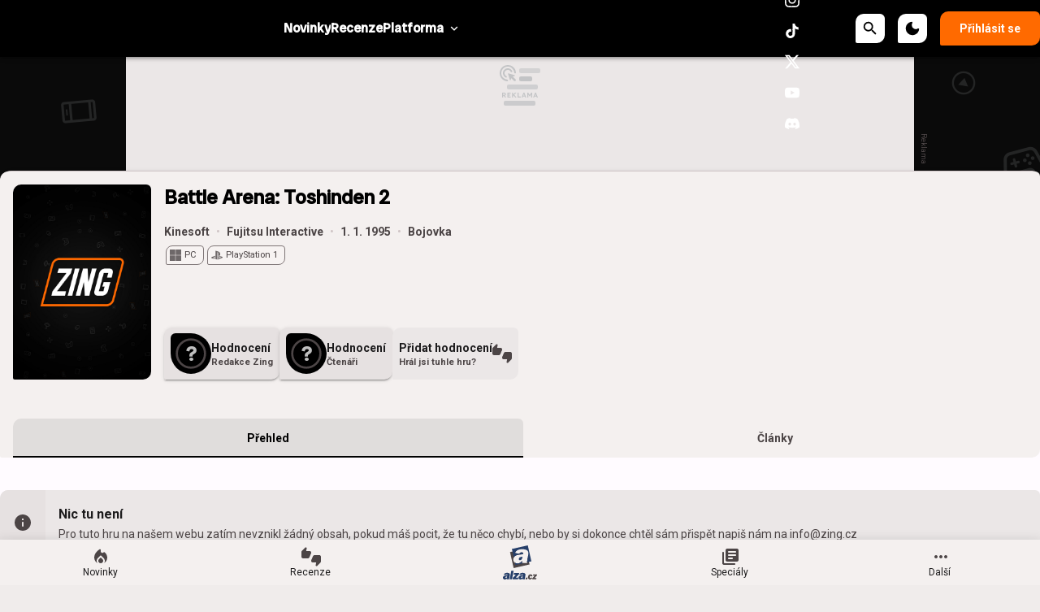

--- FILE ---
content_type: text/html; charset=utf-8
request_url: https://zing.cz/game/battle-arena-toshinden-2
body_size: 41167
content:

<!DOCTYPE html>
<html lang="cs" class="theme--auto">
<head>
	<meta charset="UTF-8">
	<title>
			Vše co víme o Battle Arena: Toshinden 2 | Zing
	</title>


<script>
	window.dataLayer = window.dataLayer || [];
  	function gtag(){ dataLayer.push(arguments) }

		gtag('consent', 'default', {"ad_storage":"granted","ad_user_data":"granted","ad_personalization":"granted","analytics_storage":"granted"});

	window['gtag_enable_tcf_support'] = true;
</script>

<script>(function(w,d,s,l,i){w[l]=w[l]||[];w[l].push({'gtm.start':new Date().getTime(),event:'gtm.js'});var f=d.getElementsByTagName(s)[0],j=d.createElement(s),dl=l!='dataLayer'?'&l='+l:'';j.async=true;j.src='https://www.googletagmanager.com/gtm.js?id='+i+dl;f.parentNode.insertBefore(j,f);})(window,document,'script','dataLayer','GTM-KQ82CRHT');</script>

	<link href="/dist/main.bundle.css?v=050476eb" rel="stylesheet">
	<link rel="preconnect" href="https://fonts.googleapis.com">
	<link href="https://fonts.googleapis.com/css2?family=Radio+Canada+Big:ital,wght@0,500;1,500&amp;family=Roboto:ital,wght@0,400;0,700;1,400;1,700&amp;display=swap" rel="stylesheet">
	<link rel="icon" type="image/png" sizes="96x96" href="https://storage.googleapis.com/zing-cz/assets/favicon/favicon-96x96.png">
	<link rel="icon" type="image/svg+xml" href="https://storage.googleapis.com/zing-cz/assets/favicon/favicon.svg">
	<link rel="shortcut icon" href="https://storage.googleapis.com/zing-cz/assets/favicon/favicon.ico">
	<link rel="apple-touch-icon" sizes="180x180" href="https://storage.googleapis.com/zing-cz/assets/favicon/apple-touch-icon.png">
	<link rel="manifest" href="/site.webmanifest">
	<meta name="apple-mobile-web-app-title" content="Zing">
	<meta name="application-name" content="Zing">
	<meta name="theme-color" content="#000000">

	<meta name="viewport" content="width=device-width, initial-scale=1">
	<meta name="authors" content="Zing.cz">
	<meta name="description" content="Podívejte se na obsah ke hře Battle Arena: Toshinden 2 ✔️ Celkem máme v databázi 11302 her">
	<meta name="keywords" content="hra, platformy, žánr, vydavatel, vývojář, Battle Arena: Toshinden 2, Kinesoft, Fujitsu Interactive, Bojovka, PC, PlayStation 1">
	<link rel="previewimage" href="https://storage.googleapis.com/zing-cz/game/default.jpg">

	<meta property="fb:app_id" content="980583250746882">
	<meta property="al:ios:url" content="/">
	<meta property="article:publisher" content="">

		<meta property="og:site_name" content="Zing">
		<meta property="og:title" content="Zing.cz">
		<meta property="og:description" content="Hry, recenze, ukázky nových konzolí, videa a novinky o vývoji her, herních vývojářích. Témata o počítačových hrách, stolních hrách a vybavení pro hráče.">
		<meta property="og:image" content="https://storage.googleapis.com/zing-cz/assets/og/zing-og.png">
		<meta property="og:url" content="https://zing.cz/game/battle-arena-toshinden-2">
		<meta property="og:type" content="website">

		<meta name="twitter:card" content="summary">
		<meta name="twitter:site" content="@zing.cz">
		<meta name="twitter:title" content="Zing.cz">
		<meta name="twitter:image" content="https://storage.googleapis.com/zing-cz/assets/og/zing-og.png">


		<meta name="robots" content="index, max-image-preview:large, max-snippet:-1, max-video-preview:-1, follow">

		<link href="https://zing.cz/game/battle-arena-toshinden-2" rel="canonical" />






		<script async   src="https://securepubads.g.doubleclick.net/tag/js/gpt.js"></script>



<script>
	window.googletag = window.googletag || {cmd: []};
</script>





		<style type="text/css">
	@media screen and (max-width: 359px), screen and (min-width: 360px) and (max-width: 599px) {
		.content-layout__main .un-grid .un-grid {
			padding: 0; 
		}
		.content-layout__main .un-grid .un-button {
			margin: 0;
		}
	}
    .review-rating--size-lg {
        font-size: 3.75rem;
    }

	/* body {
		--_top-offset-fixed: 5px;
	} */

	:root {
		--homepage-top-content: 305px;
	}	
	.sda-branding div {
		max-width: 100%;
	}	
</style>


<style>
	.js-tsx-related-content .un-card-inline-list.un-grid__content {
		border-top: none;
	}
	.js-tsx-related-content .un-card-inline-list .un-grid__item .content__block-headline {
		margin-bottom: 0.5rem;
	}
	.js-tsx-related-content .un-card-inline-list .un-button.un-grid__item {
		margin-top: 0.75rem;
		border-bottom: none;
	}
	@media screen and (min-width: 600px) and (max-width: 1019px), screen and (min-width: 1020px) and (max-width: 1599px), screen and (min-width: 1600px) {
		.js-tsx-related-content {
			--un-size-inline-card-media-width: 150px;
		}
	}
</style>

<style>
	.sidebar-box--poll .poll__bar {
		opacity: 0.5;
	}
</style>

<style>
	.comments-box__user-badges {
		padding: 0;
	}
	.comments-box__user-badges img {
		width: 1rem;
 		height: 1rem;
	}	
</style>

<style>
	.article-paid-info, .article-sponsored-info {
		order: 3;
	}
</style>

<style>
	@media screen and (max-width: 599px) {
		.sda-space__content {
			border-radius: 0 !important;
		}
		.sda-box {
			padding: 0 !important;
			margin: 0 -0.5rem 1rem -0.5rem !important;
		}
		.comments-box > .sda-space {
			margin: 0 -0.5rem 1rem -0.5rem;
			width: calc(100% + 1rem);
		}
		.sda-collection-item {
			margin: 0 -0.5rem 1rem -0.5rem;
		}
		.sda-collection-item .sda-space--interscroller-mobile {
			margin-top: 1.5rem !important;
		}
		.sda-feed--sidebar {
			margin: 0;
			width: 100%;
		}
	}
</style>



		<style type="text/css">
			body { background: var(--un-theme-element) url(https\:\/\/storage\.googleapis\.com\/zing-cz\/sda\/default-bg\.png) no-repeat fixed center top 0; }
		</style>


	<script type="application/ld+json">{"@context":"https:\/\/schema.org","@type":"BreadcrumbList","itemListElement":[{"@type":"ListItem","item":"https:\/\/zing.cz\/games","position":1,"name":"Hry"}]}</script>
	<script type="application/ld+json">{"@context":"https:\/\/schema.org","@type":"VideoGame","name":"Battle Arena: Toshinden 2","url":"https:\/\/zing.cz\/game\/battle-arena-toshinden-2","applicationCategory":"Game","gamePlatform":["PC","PlayStation 1"],"author":{"@type":"Corporation","name":"Kinesoft"},"creator":{"@type":"Corporation","name":"Kinesoft"},"publisher":{"@type":"Corporation","name":"Fujitsu Interactive"},"genre":["Bojovka"],"datePublished":"1995-01-01T00:00:00+01:00","image":"https:\/\/storage.googleapis.com\/zing-cz\/game\/default.jpg","thumbnailUrl":"https:\/\/storage.googleapis.com\/zing-cz\/game\/default.jpg","mainEntityOfPage":{"@type":"WebPage","url":"https:\/\/zing.cz\/game\/battle-arena-toshinden-2"}}</script>

</head>
<body
	class="g-provider a-provider  "
	data-page-type="game"
	
	
	style=""
>

	<noscript><iframe src="https://www.googletagmanager.com/ns.html?id=GTM-KQ82CRHT" height="0" width="0" style="display:none;visibility:hidden"></iframe></noscript>

	<div id='adm-sticky'></div>


	


<header class="header" data-cy="header">
		

	<a href="/" class="header__logo" data-cy="header-logo">
				<object type="image/svg+xml" data="https://storage.googleapis.com/zing-cz/assets/logo/zingcz.svg"></object>

		<span class="header-brand-link">Zing</span>
	</a>

	<div class="header__section header__section--inline" data-search-header="menu">
		<nav class="header-menu header-menu-adaptive--main" data-cy="header-menu">


	<a class="header-menu__item"
		href="/articles"
		rel=""
		data-ga-tracking="Top Menu Click"
		data-ga-tracking-action="click-Novinky"
		data-ga-tracking-label="Novinky"

		

		
	>

		<span class="header-menu__text">Novinky</span>

	</a>


	<a class="header-menu__item"
		href="/reviews"
		rel=""
		data-ga-tracking="Top Menu Click"
		data-ga-tracking-action="click-Recenze"
		data-ga-tracking-label="Recenze"

		

		
	>

		<span class="header-menu__text">Recenze</span>

	</a>


	<a class="header-menu__item"
		href="/story/preview"
		rel=""
		data-ga-tracking="Top Menu Click"
		data-ga-tracking-action="click-Preview"
		data-ga-tracking-label="Preview"

		

		
	>

		<span class="header-menu__text">Preview</span>

	</a>


	<a class="header-menu__item"
		href="/story/specialy"
		rel=""
		data-ga-tracking="Top Menu Click"
		data-ga-tracking-action="click-Speciály"
		data-ga-tracking-label="Speciály"

		

		
	>

		<span class="header-menu__text">Speciály</span>

	</a>


	<a class="header-menu__item header-menu__item--active"
		href="/games"
		rel=""
		data-ga-tracking="Top Menu Click"
		data-ga-tracking-action="click-Hry"
		data-ga-tracking-label="Hry"

		

		
	>

		<span class="header-menu__text">Hry</span>

	</a>


	<div class="header-menu__item header-menu__item--drawer"
		
	>
		<span class="header-menu__text">Platforma</span>
		<span class="header-menu__icon header-menu__icon--after"><svg xmlns="http://www.w3.org/2000/svg" width="24" height="24" viewBox="0 0 24 24"><path d="M15.88 9.29L12 13.17L8.12 9.29a.996.996 0 1 0-1.41 1.41l4.59 4.59c.39.39 1.02.39 1.41 0l4.59-4.59a.996.996 0 0 0 0-1.41c-.39-.38-1.03-.39-1.42 0z"/></svg></span>

		<a
			class="header-menu__item--drawer__link"
			href="/articles?contains=platforms"
			rel=""
			data-ga-tracking="Top Menu Click"
			data-ga-tracking-action="click-Platforma"
			data-ga-tracking-label="Platforma"
		></a>

<div class="header-menu__drawer header-menu__drawer--level-1">
	<ul class="header-menu__drawer-list">
					<li>

						<a
							href="/articles?platform=pc" class="header-menu__drawer-item"
							rel=""
							data-ga-tracking="Top Menu Click"
							data-ga-tracking-action="click-Počítač"
							data-ga-tracking-label="Počítač"
							
						>
								
							Počítač
						</a>

					</li>
					<li>

						<a
							href="/articles?platform=playstation-5+playstation-4+playstation-3" class="header-menu__drawer-item"
							rel=""
							data-ga-tracking="Top Menu Click"
							data-ga-tracking-action="click-PlayStation"
							data-ga-tracking-label="PlayStation"
							
						>
								<svg role="img" viewBox="0 0 24 24" xmlns="http://www.w3.org/2000/svg"><title>PlayStation</title><path d="M8.984 2.596v17.547l3.915 1.261V6.688c0-.69.304-1.151.794-.991.636.18.76.814.76 1.505v5.875c2.441 1.193 4.362-.002 4.362-3.152 0-3.237-1.126-4.675-4.438-5.827-1.307-.448-3.728-1.186-5.39-1.502zm4.656 16.241l6.296-2.275c.715-.258.826-.625.246-.818-.586-.192-1.637-.139-2.357.123l-4.205 1.5V14.98l.24-.085s1.201-.42 2.913-.615c1.696-.18 3.785.03 5.437.661 1.848.601 2.04 1.472 1.576 2.072-.465.6-1.622 1.036-1.622 1.036l-8.544 3.107V18.86zM1.807 18.6c-1.9-.545-2.214-1.668-1.352-2.32.801-.586 2.16-1.052 2.16-1.052l5.615-2.013v2.313L4.205 17c-.705.271-.825.632-.239.826.586.195 1.637.15 2.343-.12L8.247 17v2.074c-.12.03-.256.044-.39.073-1.939.331-3.996.196-6.038-.479z"/></svg>
							PlayStation
						</a>

<div class="header-menu__drawer header-menu__drawer--level-2">
	<ul class="header-menu__drawer-list">
					<li>

						<a
							href="/articles?platform=playstation-5" class="header-menu__drawer-item"
							rel=""
							data-ga-tracking="Top Menu Click"
							data-ga-tracking-action="click-PlayStation 5"
							data-ga-tracking-label="PlayStation 5"
							
						>
							PlayStation 5
						</a>

					</li>
					<li>

						<a
							href="/articles?platform=playstation-4" class="header-menu__drawer-item"
							rel=""
							data-ga-tracking="Top Menu Click"
							data-ga-tracking-action="click-PlayStation 4"
							data-ga-tracking-label="PlayStation 4"
							
						>
							PlayStation 4
						</a>

					</li>
					<li>

						<a
							href="/articles?platform=playstation-3" class="header-menu__drawer-item"
							rel=""
							data-ga-tracking="Top Menu Click"
							data-ga-tracking-action="click-PlayStation 3"
							data-ga-tracking-label="PlayStation 3"
							
						>
							PlayStation 3
						</a>

					</li>
	</ul>
</div>
					</li>
					<li>

						<a
							href="/articles?platform=xbox-series-x-s+xbox-one+xbox-360" class="header-menu__drawer-item"
							rel=""
							data-ga-tracking="Top Menu Click"
							data-ga-tracking-action="click-Xbox"
							data-ga-tracking-label="Xbox"
							
						>
								
							Xbox
						</a>

<div class="header-menu__drawer header-menu__drawer--level-2">
	<ul class="header-menu__drawer-list">
					<li>

						<a
							href="/articles?platform=xbox-series-x-s" class="header-menu__drawer-item"
							rel=""
							data-ga-tracking="Top Menu Click"
							data-ga-tracking-action="click-Xbox Series X|S"
							data-ga-tracking-label="Xbox Series X|S"
							
						>
							Xbox Series X|S
						</a>

					</li>
					<li>

						<a
							href="/articles?platform=xbox-one" class="header-menu__drawer-item"
							rel=""
							data-ga-tracking="Top Menu Click"
							data-ga-tracking-action="click-Xbox One"
							data-ga-tracking-label="Xbox One"
							
						>
							Xbox One
						</a>

					</li>
					<li>

						<a
							href="/articles?platform=xbox-360" class="header-menu__drawer-item"
							rel=""
							data-ga-tracking="Top Menu Click"
							data-ga-tracking-action="click-Xbox 360"
							data-ga-tracking-label="Xbox 360"
							
						>
							Xbox 360
						</a>

					</li>
	</ul>
</div>
					</li>
					<li>

						<a
							href="/articles?platform=switch+3ds" class="header-menu__drawer-item"
							rel=""
							data-ga-tracking="Top Menu Click"
							data-ga-tracking-action="click-Nintendo"
							data-ga-tracking-label="Nintendo"
							
						>
								
							Nintendo
						</a>

<div class="header-menu__drawer header-menu__drawer--level-2">
	<ul class="header-menu__drawer-list">
					<li>

						<a
							href="/articles?platform=switch" class="header-menu__drawer-item"
							rel=""
							data-ga-tracking="Top Menu Click"
							data-ga-tracking-action="click-Switch"
							data-ga-tracking-label="Switch"
							
						>
							Switch
						</a>

					</li>
					<li>

						<a
							href="/articles?platform=3ds" class="header-menu__drawer-item"
							rel=""
							data-ga-tracking="Top Menu Click"
							data-ga-tracking-action="click-3DS"
							data-ga-tracking-label="3DS"
							
						>
							3DS
						</a>

					</li>
	</ul>
</div>
					</li>
					<li>

						<a
							href="/articles?platform=android+ios" class="header-menu__drawer-item"
							rel=""
							data-ga-tracking="Top Menu Click"
							data-ga-tracking-action="click-Mobil"
							data-ga-tracking-label="Mobil"
							
						>
								<svg xmlns="http://www.w3.org/2000/svg" width="24" height="24" viewBox="0 0 24 24"><path d="M16 1H8C6.34 1 5 2.34 5 4v16c0 1.66 1.34 3 3 3h8c1.66 0 3-1.34 3-3V4c0-1.66-1.34-3-3-3zm-2.5 20h-3c-.28 0-.5-.22-.5-.5s.22-.5.5-.5h3c.28 0 .5.22.5.5s-.22.5-.5.5zm3.5-3H7V4h10v14z"/></svg>
							Mobil
						</a>

<div class="header-menu__drawer header-menu__drawer--level-2">
	<ul class="header-menu__drawer-list">
					<li>

						<a
							href="/articles?platform=android" class="header-menu__drawer-item"
							rel=""
							data-ga-tracking="Top Menu Click"
							data-ga-tracking-action="click-Android"
							data-ga-tracking-label="Android"
							
						>
							Android
						</a>

					</li>
					<li>

						<a
							href="/articles?platform=ios" class="header-menu__drawer-item"
							rel=""
							data-ga-tracking="Top Menu Click"
							data-ga-tracking-action="click-iOS"
							data-ga-tracking-label="iOS"
							
						>
							iOS
						</a>

					</li>
	</ul>
</div>
					</li>
					<li>

						<a
							href="/articles?platform=vita+linux+mac" class="header-menu__drawer-item"
							rel=""
							data-ga-tracking="Top Menu Click"
							data-ga-tracking-action="click-Ostatní"
							data-ga-tracking-label="Ostatní"
							
						>
								<svg xmlns="http://www.w3.org/2000/svg" width="24" height="24" viewBox="0 0 24 24"><path d="M3 7c0-.55.45-1 1-1h16c.55 0 1-.45 1-1s-.45-1-1-1H3c-1.1 0-2 .9-2 2v12c0 1.1.9 2 2 2h3c.55 0 1-.45 1-1s-.45-1-1-1H4c-.55 0-1-.45-1-1V7zm9 5h-2c-.55 0-1 .45-1 1v.78c-.61.55-1 1.33-1 2.22c0 .89.39 1.67 1 2.22V19c0 .55.45 1 1 1h2c.55 0 1-.45 1-1v-.78c.61-.55 1-1.34 1-2.22s-.39-1.67-1-2.22V13c0-.55-.45-1-1-1zm-1 5.5c-.83 0-1.5-.67-1.5-1.5s.67-1.5 1.5-1.5s1.5.67 1.5 1.5s-.67 1.5-1.5 1.5zM22 8h-6c-.5 0-1 .5-1 1v10c0 .5.5 1 1 1h6c.5 0 1-.5 1-1V9c0-.5-.5-1-1-1zm-1 10h-4v-8h4v8z"/></svg>
							Ostatní
						</a>

<div class="header-menu__drawer header-menu__drawer--level-2">
	<ul class="header-menu__drawer-list">
					<li>

						<a
							href="/articles?platform=vita" class="header-menu__drawer-item"
							rel=""
							data-ga-tracking="Top Menu Click"
							data-ga-tracking-action="click-PS Vita"
							data-ga-tracking-label="PS Vita"
							
						>
							PS Vita
						</a>

					</li>
					<li>

						<a
							href="/articles?platform=linux" class="header-menu__drawer-item"
							rel=""
							data-ga-tracking="Top Menu Click"
							data-ga-tracking-action="click-Linux"
							data-ga-tracking-label="Linux"
							
						>
							Linux
						</a>

					</li>
					<li>

						<a
							href="/articles?platform=mac" class="header-menu__drawer-item"
							rel=""
							data-ga-tracking="Top Menu Click"
							data-ga-tracking-action="click-Mac"
							data-ga-tracking-label="Mac"
							
						>
							Mac
						</a>

					</li>
	</ul>
</div>
					</li>
					<li>

						<a
							href="/articles?platform=deskova-hra" class="header-menu__drawer-item"
							rel=""
							data-ga-tracking="Top Menu Click"
							data-ga-tracking-action="click-Deskové hry"
							data-ga-tracking-label="Deskové hry"
							
						>
								<svg role="img" viewBox="0 0 24 24" xmlns="http://www.w3.org/2000/svg"><title>pkgsrc</title><path d="m12.908 8.763 9.157-5.132L11.25 0 1.62 4.42Zm1.5 2.29 9-5.368-.948 11.84-8.191 6.382zM.593 6.712 1.619 18.79 11.922 24l-.12-12.788Z"/></svg>
							Deskové hry
						</a>

					</li>
					<li>

						<a
							href="/story/filmy-serialy" class="header-menu__drawer-item"
							rel=""
							data-ga-tracking="Top Menu Click"
							data-ga-tracking-action="click-Filmy/Seriály"
							data-ga-tracking-label="Filmy/Seriály"
							
						>
								<svg role="img" viewBox="0 0 24 24" xmlns="http://www.w3.org/2000/svg"><title>Kuaishou</title><path d="M18.315 12.264c2.33 0 4.218 1.88 4.218 4.2V19.8c0 2.32-1.888 4.2-4.218 4.2h-6.202a4.218 4.218 0 0 1-4.023-2.938l-3.676 1.833a2.04 2.04 0 0 1-2.731-.903 2.015 2.015 0 0 1-.216-.907v-5.94a2.03 2.03 0 0 1 2.035-2.024 2.044 2.044 0 0 1 .919.218l3.673 1.85a4.218 4.218 0 0 1 4.02-2.925zm-.062 2.162h-6.078c-1.153 0-2.09.921-2.108 2.065v3.247c0 1.148.925 2.081 2.073 2.1h6.113c1.153 0 2.09-.922 2.109-2.065v-3.247a2.104 2.104 0 0 0-2.074-2.1zM4.18 15.72a.554.554 0 0 0-.555.542v3.734a.556.556 0 0 0 .798.496l.01-.004 3.463-1.756V17.51l-3.467-1.73a.557.557 0 0 0-.249-.06zM9.28 0a5.667 5.667 0 0 1 4.98 2.965 4.921 4.921 0 0 1 3.36-1.317c2.714 0 4.913 2.177 4.913 4.863 0 2.686-2.2 4.863-4.912 4.863a4.921 4.921 0 0 1-3.996-2.034 5.651 5.651 0 0 1-4.345 2.034c-3.131 0-5.67-2.546-5.67-5.687C3.61 2.546 6.149 0 9.28 0Zm8.34 3.926c-1.441 0-2.61 1.157-2.61 2.585s1.169 2.585 2.61 2.585c1.443 0 2.612-1.157 2.612-2.585s-1.169-2.585-2.611-2.585zM9.28 2.287a3.395 3.395 0 0 0-3.39 3.4c0 1.877 1.518 3.4 3.39 3.4a3.395 3.395 0 0 0 3.39-3.4c0-1.878-1.518-3.4-3.39-3.4z"/></svg>
							Filmy/Seriály
						</a>

					</li>
	</ul>
</div>
	</div>
		</nav>
		<span class="header-menu__separator header-menu-adaptive--submenu"></span>
		<nav class="header-menu header-menu--submenu header-menu-adaptive--submenu">


	<a class="header-menu__item"
		href="/article/lednove-hry-prehled-anketa-4"
		rel="sponzored"
		data-ga-tracking="Top Menu Click"
		data-ga-tracking-action="click-Lednové hry"
		data-ga-tracking-label="Lednové hry"

		

		
	>
		<span class="header-menu__icon header-menu__icon--before">
			<svg xmlns="http://www.w3.org/2000/svg" width="24" height="24" viewBox="0 0 24 24"><path d="M12 12.9l-2.03 2c-.46.46-.82 1.03-.93 1.67C8.74 18.41 10.18 20 12 20s3.26-1.59 2.96-3.42c-.11-.64-.46-1.22-.93-1.67L12 12.9z"/><path d="M15.56 6.55C14.38 8.02 12 7.19 12 5.3V3.77c0-.8-.89-1.28-1.55-.84C8.12 4.49 4 7.97 4 13c0 2.92 1.56 5.47 3.89 6.86a4.86 4.86 0 0 1-.81-3.68c.19-1.04.75-1.98 1.51-2.72l2.71-2.67c.39-.38 1.01-.38 1.4 0l2.73 2.69c.74.73 1.3 1.65 1.48 2.68c.25 1.36-.07 2.64-.77 3.66c1.89-1.15 3.29-3.06 3.71-5.3c.61-3.27-.81-6.37-3.22-8.1c-.33-.25-.8-.2-1.07.13z"/></svg>
		</span>

		<span class="header-menu__text">Lednové hry</span>

	</a>


	<a class="header-menu__item"
		href="/game/cairn"
		rel=""
		data-ga-tracking="Top Menu Click"
		data-ga-tracking-action="click-Cairn"
		data-ga-tracking-label="Cairn"

		

		
	>
		<span class="header-menu__icon header-menu__icon--before">
			<svg xmlns="http://www.w3.org/2000/svg" width="24" height="24" viewBox="0 0 24 24"><path d="M12 12.9l-2.03 2c-.46.46-.82 1.03-.93 1.67C8.74 18.41 10.18 20 12 20s3.26-1.59 2.96-3.42c-.11-.64-.46-1.22-.93-1.67L12 12.9z"/><path d="M15.56 6.55C14.38 8.02 12 7.19 12 5.3V3.77c0-.8-.89-1.28-1.55-.84C8.12 4.49 4 7.97 4 13c0 2.92 1.56 5.47 3.89 6.86a4.86 4.86 0 0 1-.81-3.68c.19-1.04.75-1.98 1.51-2.72l2.71-2.67c.39-.38 1.01-.38 1.4 0l2.73 2.69c.74.73 1.3 1.65 1.48 2.68c.25 1.36-.07 2.64-.77 3.66c1.89-1.15 3.29-3.06 3.71-5.3c.61-3.27-.81-6.37-3.22-8.1c-.33-.25-.8-.2-1.07.13z"/></svg>
		</span>

		<span class="header-menu__text">Cairn</span>

	</a>
		</nav>

		<nav class="header-menu header-menu--more header-menu-adaptive--more">
			<svg xmlns="http://www.w3.org/2000/svg" width="24" height="24" viewBox="0 0 24 24"><path d="M6 10c-1.1 0-2 .9-2 2s.9 2 2 2s2-.9 2-2s-.9-2-2-2zm12 0c-1.1 0-2 .9-2 2s.9 2 2 2s2-.9 2-2s-.9-2-2-2zm-6 0c-1.1 0-2 .9-2 2s.9 2 2 2s2-.9 2-2s-.9-2-2-2z"/></svg>
			<div class="header-menu__more">
				<div class="header-menu__more-list">


	<a class="header-menu__item"
		href="/articles"
		rel=""
		data-ga-tracking="Top Menu Click"
		data-ga-tracking-action="click-Novinky"
		data-ga-tracking-label="Novinky"

		

		
	>

		<span class="header-menu__text">Novinky</span>

	</a>


	<a class="header-menu__item"
		href="/reviews"
		rel=""
		data-ga-tracking="Top Menu Click"
		data-ga-tracking-action="click-Recenze"
		data-ga-tracking-label="Recenze"

		

		
	>

		<span class="header-menu__text">Recenze</span>

	</a>


	<a class="header-menu__item"
		href="/story/preview"
		rel=""
		data-ga-tracking="Top Menu Click"
		data-ga-tracking-action="click-Preview"
		data-ga-tracking-label="Preview"

		

		
	>

		<span class="header-menu__text">Preview</span>

	</a>


	<a class="header-menu__item"
		href="/story/specialy"
		rel=""
		data-ga-tracking="Top Menu Click"
		data-ga-tracking-action="click-Speciály"
		data-ga-tracking-label="Speciály"

		

		
	>

		<span class="header-menu__text">Speciály</span>

	</a>


	<a class="header-menu__item header-menu__item--active"
		href="/games"
		rel=""
		data-ga-tracking="Top Menu Click"
		data-ga-tracking-action="click-Hry"
		data-ga-tracking-label="Hry"

		

		
	>

		<span class="header-menu__text">Hry</span>

	</a>


	<div class="header-menu__item header-menu__item--drawer"
		
	>
		<span class="header-menu__text">Platforma</span>
		<span class="header-menu__icon header-menu__icon--after"><svg xmlns="http://www.w3.org/2000/svg" width="24" height="24" viewBox="0 0 24 24"><path d="M15.88 9.29L12 13.17L8.12 9.29a.996.996 0 1 0-1.41 1.41l4.59 4.59c.39.39 1.02.39 1.41 0l4.59-4.59a.996.996 0 0 0 0-1.41c-.39-.38-1.03-.39-1.42 0z"/></svg></span>

		<a
			class="header-menu__item--drawer__link"
			href="/articles?contains=platforms"
			rel=""
			data-ga-tracking="Top Menu Click"
			data-ga-tracking-action="click-Platforma"
			data-ga-tracking-label="Platforma"
		></a>

<div class="header-menu__drawer header-menu__drawer--level-1">
	<ul class="header-menu__drawer-list">
					<li>

						<a
							href="/articles?platform=pc" class="header-menu__drawer-item"
							rel=""
							data-ga-tracking="Top Menu Click"
							data-ga-tracking-action="click-Počítač"
							data-ga-tracking-label="Počítač"
							
						>
								
							Počítač
						</a>

					</li>
					<li>

						<a
							href="/articles?platform=playstation-5+playstation-4+playstation-3" class="header-menu__drawer-item"
							rel=""
							data-ga-tracking="Top Menu Click"
							data-ga-tracking-action="click-PlayStation"
							data-ga-tracking-label="PlayStation"
							
						>
								<svg role="img" viewBox="0 0 24 24" xmlns="http://www.w3.org/2000/svg"><title>PlayStation</title><path d="M8.984 2.596v17.547l3.915 1.261V6.688c0-.69.304-1.151.794-.991.636.18.76.814.76 1.505v5.875c2.441 1.193 4.362-.002 4.362-3.152 0-3.237-1.126-4.675-4.438-5.827-1.307-.448-3.728-1.186-5.39-1.502zm4.656 16.241l6.296-2.275c.715-.258.826-.625.246-.818-.586-.192-1.637-.139-2.357.123l-4.205 1.5V14.98l.24-.085s1.201-.42 2.913-.615c1.696-.18 3.785.03 5.437.661 1.848.601 2.04 1.472 1.576 2.072-.465.6-1.622 1.036-1.622 1.036l-8.544 3.107V18.86zM1.807 18.6c-1.9-.545-2.214-1.668-1.352-2.32.801-.586 2.16-1.052 2.16-1.052l5.615-2.013v2.313L4.205 17c-.705.271-.825.632-.239.826.586.195 1.637.15 2.343-.12L8.247 17v2.074c-.12.03-.256.044-.39.073-1.939.331-3.996.196-6.038-.479z"/></svg>
							PlayStation
						</a>

<div class="header-menu__drawer header-menu__drawer--level-2">
	<ul class="header-menu__drawer-list">
					<li>

						<a
							href="/articles?platform=playstation-5" class="header-menu__drawer-item"
							rel=""
							data-ga-tracking="Top Menu Click"
							data-ga-tracking-action="click-PlayStation 5"
							data-ga-tracking-label="PlayStation 5"
							
						>
							PlayStation 5
						</a>

					</li>
					<li>

						<a
							href="/articles?platform=playstation-4" class="header-menu__drawer-item"
							rel=""
							data-ga-tracking="Top Menu Click"
							data-ga-tracking-action="click-PlayStation 4"
							data-ga-tracking-label="PlayStation 4"
							
						>
							PlayStation 4
						</a>

					</li>
					<li>

						<a
							href="/articles?platform=playstation-3" class="header-menu__drawer-item"
							rel=""
							data-ga-tracking="Top Menu Click"
							data-ga-tracking-action="click-PlayStation 3"
							data-ga-tracking-label="PlayStation 3"
							
						>
							PlayStation 3
						</a>

					</li>
	</ul>
</div>
					</li>
					<li>

						<a
							href="/articles?platform=xbox-series-x-s+xbox-one+xbox-360" class="header-menu__drawer-item"
							rel=""
							data-ga-tracking="Top Menu Click"
							data-ga-tracking-action="click-Xbox"
							data-ga-tracking-label="Xbox"
							
						>
								
							Xbox
						</a>

<div class="header-menu__drawer header-menu__drawer--level-2">
	<ul class="header-menu__drawer-list">
					<li>

						<a
							href="/articles?platform=xbox-series-x-s" class="header-menu__drawer-item"
							rel=""
							data-ga-tracking="Top Menu Click"
							data-ga-tracking-action="click-Xbox Series X|S"
							data-ga-tracking-label="Xbox Series X|S"
							
						>
							Xbox Series X|S
						</a>

					</li>
					<li>

						<a
							href="/articles?platform=xbox-one" class="header-menu__drawer-item"
							rel=""
							data-ga-tracking="Top Menu Click"
							data-ga-tracking-action="click-Xbox One"
							data-ga-tracking-label="Xbox One"
							
						>
							Xbox One
						</a>

					</li>
					<li>

						<a
							href="/articles?platform=xbox-360" class="header-menu__drawer-item"
							rel=""
							data-ga-tracking="Top Menu Click"
							data-ga-tracking-action="click-Xbox 360"
							data-ga-tracking-label="Xbox 360"
							
						>
							Xbox 360
						</a>

					</li>
	</ul>
</div>
					</li>
					<li>

						<a
							href="/articles?platform=switch+3ds" class="header-menu__drawer-item"
							rel=""
							data-ga-tracking="Top Menu Click"
							data-ga-tracking-action="click-Nintendo"
							data-ga-tracking-label="Nintendo"
							
						>
								
							Nintendo
						</a>

<div class="header-menu__drawer header-menu__drawer--level-2">
	<ul class="header-menu__drawer-list">
					<li>

						<a
							href="/articles?platform=switch" class="header-menu__drawer-item"
							rel=""
							data-ga-tracking="Top Menu Click"
							data-ga-tracking-action="click-Switch"
							data-ga-tracking-label="Switch"
							
						>
							Switch
						</a>

					</li>
					<li>

						<a
							href="/articles?platform=3ds" class="header-menu__drawer-item"
							rel=""
							data-ga-tracking="Top Menu Click"
							data-ga-tracking-action="click-3DS"
							data-ga-tracking-label="3DS"
							
						>
							3DS
						</a>

					</li>
	</ul>
</div>
					</li>
					<li>

						<a
							href="/articles?platform=android+ios" class="header-menu__drawer-item"
							rel=""
							data-ga-tracking="Top Menu Click"
							data-ga-tracking-action="click-Mobil"
							data-ga-tracking-label="Mobil"
							
						>
								<svg xmlns="http://www.w3.org/2000/svg" width="24" height="24" viewBox="0 0 24 24"><path d="M16 1H8C6.34 1 5 2.34 5 4v16c0 1.66 1.34 3 3 3h8c1.66 0 3-1.34 3-3V4c0-1.66-1.34-3-3-3zm-2.5 20h-3c-.28 0-.5-.22-.5-.5s.22-.5.5-.5h3c.28 0 .5.22.5.5s-.22.5-.5.5zm3.5-3H7V4h10v14z"/></svg>
							Mobil
						</a>

<div class="header-menu__drawer header-menu__drawer--level-2">
	<ul class="header-menu__drawer-list">
					<li>

						<a
							href="/articles?platform=android" class="header-menu__drawer-item"
							rel=""
							data-ga-tracking="Top Menu Click"
							data-ga-tracking-action="click-Android"
							data-ga-tracking-label="Android"
							
						>
							Android
						</a>

					</li>
					<li>

						<a
							href="/articles?platform=ios" class="header-menu__drawer-item"
							rel=""
							data-ga-tracking="Top Menu Click"
							data-ga-tracking-action="click-iOS"
							data-ga-tracking-label="iOS"
							
						>
							iOS
						</a>

					</li>
	</ul>
</div>
					</li>
					<li>

						<a
							href="/articles?platform=vita+linux+mac" class="header-menu__drawer-item"
							rel=""
							data-ga-tracking="Top Menu Click"
							data-ga-tracking-action="click-Ostatní"
							data-ga-tracking-label="Ostatní"
							
						>
								<svg xmlns="http://www.w3.org/2000/svg" width="24" height="24" viewBox="0 0 24 24"><path d="M3 7c0-.55.45-1 1-1h16c.55 0 1-.45 1-1s-.45-1-1-1H3c-1.1 0-2 .9-2 2v12c0 1.1.9 2 2 2h3c.55 0 1-.45 1-1s-.45-1-1-1H4c-.55 0-1-.45-1-1V7zm9 5h-2c-.55 0-1 .45-1 1v.78c-.61.55-1 1.33-1 2.22c0 .89.39 1.67 1 2.22V19c0 .55.45 1 1 1h2c.55 0 1-.45 1-1v-.78c.61-.55 1-1.34 1-2.22s-.39-1.67-1-2.22V13c0-.55-.45-1-1-1zm-1 5.5c-.83 0-1.5-.67-1.5-1.5s.67-1.5 1.5-1.5s1.5.67 1.5 1.5s-.67 1.5-1.5 1.5zM22 8h-6c-.5 0-1 .5-1 1v10c0 .5.5 1 1 1h6c.5 0 1-.5 1-1V9c0-.5-.5-1-1-1zm-1 10h-4v-8h4v8z"/></svg>
							Ostatní
						</a>

<div class="header-menu__drawer header-menu__drawer--level-2">
	<ul class="header-menu__drawer-list">
					<li>

						<a
							href="/articles?platform=vita" class="header-menu__drawer-item"
							rel=""
							data-ga-tracking="Top Menu Click"
							data-ga-tracking-action="click-PS Vita"
							data-ga-tracking-label="PS Vita"
							
						>
							PS Vita
						</a>

					</li>
					<li>

						<a
							href="/articles?platform=linux" class="header-menu__drawer-item"
							rel=""
							data-ga-tracking="Top Menu Click"
							data-ga-tracking-action="click-Linux"
							data-ga-tracking-label="Linux"
							
						>
							Linux
						</a>

					</li>
					<li>

						<a
							href="/articles?platform=mac" class="header-menu__drawer-item"
							rel=""
							data-ga-tracking="Top Menu Click"
							data-ga-tracking-action="click-Mac"
							data-ga-tracking-label="Mac"
							
						>
							Mac
						</a>

					</li>
	</ul>
</div>
					</li>
					<li>

						<a
							href="/articles?platform=deskova-hra" class="header-menu__drawer-item"
							rel=""
							data-ga-tracking="Top Menu Click"
							data-ga-tracking-action="click-Deskové hry"
							data-ga-tracking-label="Deskové hry"
							
						>
								<svg role="img" viewBox="0 0 24 24" xmlns="http://www.w3.org/2000/svg"><title>pkgsrc</title><path d="m12.908 8.763 9.157-5.132L11.25 0 1.62 4.42Zm1.5 2.29 9-5.368-.948 11.84-8.191 6.382zM.593 6.712 1.619 18.79 11.922 24l-.12-12.788Z"/></svg>
							Deskové hry
						</a>

					</li>
					<li>

						<a
							href="/story/filmy-serialy" class="header-menu__drawer-item"
							rel=""
							data-ga-tracking="Top Menu Click"
							data-ga-tracking-action="click-Filmy/Seriály"
							data-ga-tracking-label="Filmy/Seriály"
							
						>
								<svg role="img" viewBox="0 0 24 24" xmlns="http://www.w3.org/2000/svg"><title>Kuaishou</title><path d="M18.315 12.264c2.33 0 4.218 1.88 4.218 4.2V19.8c0 2.32-1.888 4.2-4.218 4.2h-6.202a4.218 4.218 0 0 1-4.023-2.938l-3.676 1.833a2.04 2.04 0 0 1-2.731-.903 2.015 2.015 0 0 1-.216-.907v-5.94a2.03 2.03 0 0 1 2.035-2.024 2.044 2.044 0 0 1 .919.218l3.673 1.85a4.218 4.218 0 0 1 4.02-2.925zm-.062 2.162h-6.078c-1.153 0-2.09.921-2.108 2.065v3.247c0 1.148.925 2.081 2.073 2.1h6.113c1.153 0 2.09-.922 2.109-2.065v-3.247a2.104 2.104 0 0 0-2.074-2.1zM4.18 15.72a.554.554 0 0 0-.555.542v3.734a.556.556 0 0 0 .798.496l.01-.004 3.463-1.756V17.51l-3.467-1.73a.557.557 0 0 0-.249-.06zM9.28 0a5.667 5.667 0 0 1 4.98 2.965 4.921 4.921 0 0 1 3.36-1.317c2.714 0 4.913 2.177 4.913 4.863 0 2.686-2.2 4.863-4.912 4.863a4.921 4.921 0 0 1-3.996-2.034 5.651 5.651 0 0 1-4.345 2.034c-3.131 0-5.67-2.546-5.67-5.687C3.61 2.546 6.149 0 9.28 0Zm8.34 3.926c-1.441 0-2.61 1.157-2.61 2.585s1.169 2.585 2.61 2.585c1.443 0 2.612-1.157 2.612-2.585s-1.169-2.585-2.611-2.585zM9.28 2.287a3.395 3.395 0 0 0-3.39 3.4c0 1.877 1.518 3.4 3.39 3.4a3.395 3.395 0 0 0 3.39-3.4c0-1.878-1.518-3.4-3.39-3.4z"/></svg>
							Filmy/Seriály
						</a>

					</li>
	</ul>
</div>
	</div>
					<span class="header-menu__separator"></span>


	<a class="header-menu__item"
		href="/article/lednove-hry-prehled-anketa-4"
		rel="sponzored"
		data-ga-tracking="Top Menu Click"
		data-ga-tracking-action="click-Lednové hry"
		data-ga-tracking-label="Lednové hry"

		

		
	>
		<span class="header-menu__icon header-menu__icon--before">
			<svg xmlns="http://www.w3.org/2000/svg" width="24" height="24" viewBox="0 0 24 24"><path d="M12 12.9l-2.03 2c-.46.46-.82 1.03-.93 1.67C8.74 18.41 10.18 20 12 20s3.26-1.59 2.96-3.42c-.11-.64-.46-1.22-.93-1.67L12 12.9z"/><path d="M15.56 6.55C14.38 8.02 12 7.19 12 5.3V3.77c0-.8-.89-1.28-1.55-.84C8.12 4.49 4 7.97 4 13c0 2.92 1.56 5.47 3.89 6.86a4.86 4.86 0 0 1-.81-3.68c.19-1.04.75-1.98 1.51-2.72l2.71-2.67c.39-.38 1.01-.38 1.4 0l2.73 2.69c.74.73 1.3 1.65 1.48 2.68c.25 1.36-.07 2.64-.77 3.66c1.89-1.15 3.29-3.06 3.71-5.3c.61-3.27-.81-6.37-3.22-8.1c-.33-.25-.8-.2-1.07.13z"/></svg>
		</span>

		<span class="header-menu__text">Lednové hry</span>

	</a>


	<a class="header-menu__item"
		href="/game/cairn"
		rel=""
		data-ga-tracking="Top Menu Click"
		data-ga-tracking-action="click-Cairn"
		data-ga-tracking-label="Cairn"

		

		
	>
		<span class="header-menu__icon header-menu__icon--before">
			<svg xmlns="http://www.w3.org/2000/svg" width="24" height="24" viewBox="0 0 24 24"><path d="M12 12.9l-2.03 2c-.46.46-.82 1.03-.93 1.67C8.74 18.41 10.18 20 12 20s3.26-1.59 2.96-3.42c-.11-.64-.46-1.22-.93-1.67L12 12.9z"/><path d="M15.56 6.55C14.38 8.02 12 7.19 12 5.3V3.77c0-.8-.89-1.28-1.55-.84C8.12 4.49 4 7.97 4 13c0 2.92 1.56 5.47 3.89 6.86a4.86 4.86 0 0 1-.81-3.68c.19-1.04.75-1.98 1.51-2.72l2.71-2.67c.39-.38 1.01-.38 1.4 0l2.73 2.69c.74.73 1.3 1.65 1.48 2.68c.25 1.36-.07 2.64-.77 3.66c1.89-1.15 3.29-3.06 3.71-5.3c.61-3.27-.81-6.37-3.22-8.1c-.33-.25-.8-.2-1.07.13z"/></svg>
		</span>

		<span class="header-menu__text">Cairn</span>

	</a>
				</div>
			</div>
		</nav>

	</div>

<form class="search-header" action="/search">
	<div class="search-header__form">
		<input 
			class="search-header__input" 
			type="text" 
			name="q" 
			placeholder="Hledat..."
			minlength="3"
			autocomplete="off"
		>

		<button type="button" class="search-header__icon-form">
			<svg xmlns="http://www.w3.org/2000/svg" width="24" height="24" viewBox="0 0 24 24"><path d="M18.3 5.71a.996.996 0 0 0-1.41 0L12 10.59L7.11 5.7A.996.996 0 1 0 5.7 7.11L10.59 12L5.7 16.89a.996.996 0 1 0 1.41 1.41L12 13.41l4.89 4.89a.996.996 0 1 0 1.41-1.41L13.41 12l4.89-4.89c.38-.38.38-1.02 0-1.4z"/></svg>
		</button>
	</div>

	<div class="jsx-simple-search-results" data-min-length="3"></div>
</form>

	<div class="header__section header__section--align-end header__section--col-reverse header__section--inline">
		<div class="header-sm" data-search-header="sm">


	<a class="header-sm__item header-sm__item--sponsored"
		href="https://www.alza.cz/gaming?kampan=grunex_Gaming_Grunex_gaming_dir_banner_stat_targeting__&amp;utm_source=grunex&amp;utm_medium=banner&amp;utm_campaign=grunex_Gaming_Grunex_gaming_dir_banner_stat_targeting__"
		rel="noopener sponsored"
		data-ga-tracking="Top Menu Click"
		data-ga-tracking-action="click-Alza.cz"
		data-ga-tracking-label="Alza.cz"

		
			data-short-title="alza"
		

		
			target="_blank"
		
	>
		<span class="header-sm__icon">
			<?xml version="1.0" encoding="UTF-8"?>
<svg id="logo-alzacz-horizontal-white" data-name="Alza.cz" xmlns="http://www.w3.org/2000/svg" viewBox="0 0 117.15 36">
  <polygon data-name="z" points="115.7 22.57 115.22 25.3 106.22 25.3 106.66 22.85 111.79 17.05 108.02 17.05 108.49 14.41 117.15 14.41 116.77 16.51 111.37 22.57 115.7 22.57" style="fill: #fff; stroke-width: 0px;"/>
  <path data-name="c" d="M103.2,21.06l3.02.81c-.58,1.41-1.31,2.38-2.21,2.93-.9.54-1.81.81-2.76.81-1.39,0-2.51-.47-3.36-1.43-.86-.95-1.27-2.18-1.23-3.67.04-1.7.59-3.21,1.66-4.51,1.07-1.31,2.46-1.96,4.17-1.96,1.24,0,2.28.4,3.13,1.21.84.81,1.25,1.85,1.22,3.12l-3.42.43c.03-1.18-.33-1.77-1.06-1.77-.63,0-1.09.48-1.38,1.44-.29.96-.44,1.81-.46,2.52-.02,1.06.34,1.6,1.08,1.6s1.27-.51,1.61-1.53" style="fill: #fff; stroke-width: 0px;"/>
  <polygon data-name="dot" points="91.09 25.29 91.77 21.36 95.83 21.36 95.15 25.29 91.09 25.29" style="fill: #fff; stroke-width: 0px;"/>
  <path data-name="alza" d="M84.92,18.53c-.18,1.49-.53,2.48-1.05,2.96-.53.48-1.06.72-1.57.72-.81,0-1.21-.4-1.19-1.2.04-1.45,1.31-2.28,3.81-2.48M89.62,25.3c-.08-.47-.12-.89-.11-1.26.01-.45.16-1.37.44-2.75.74-3.71,1.12-5.87,1.14-6.48.03-1.36-.51-2.39-1.61-3.09-1.1-.7-2.63-1.05-4.59-1.05-3.87,0-6.4,1.32-7.6,3.96l4.46.95c.52-1.06,1.3-1.6,2.34-1.6s1.57.39,1.55,1.17c0,.2-.06.47-.18.82-2.44.23-4.09.42-4.92.55-.84.14-1.67.42-2.48.86-.81.43-1.44,1.01-1.9,1.74-.46.73-.69,1.53-.71,2.41-.03,1.17.35,2.15,1.15,2.93.79.78,1.84,1.17,3.15,1.17,1.94,0,3.47-.89,4.59-2.67-.08.65-.12,1.21-.13,1.69,0,.17,0,.39.03.66h5.39ZM74.93,21.73l-.66,3.56h-12.34l.59-3.2,7.04-7.58h-5.16l.64-3.45h11.88l-.52,2.75-7.41,7.92h5.94ZM64.31,6.06h-5.24l-3.57,19.24h5.24l3.57-19.24ZM49.74,18.53c-2.51.2-3.78,1.02-3.81,2.48-.02.8.38,1.2,1.19,1.2.52,0,1.04-.24,1.57-.72.53-.48.88-1.47,1.05-2.96M54.44,25.3h-5.39c-.02-.27-.03-.5-.03-.66.01-.48.06-1.04.13-1.69-1.12,1.78-2.66,2.67-4.59,2.67-1.31,0-2.36-.39-3.15-1.17-.79-.78-1.17-1.76-1.15-2.93.02-.88.26-1.67.72-2.41.46-.73,1.08-1.31,1.9-1.74.81-.43,1.64-.72,2.48-.86.84-.13,2.48-.32,4.92-.55.12-.35.18-.62.18-.82.02-.78-.5-1.17-1.55-1.17s-1.82.53-2.34,1.6l-4.46-.95c1.2-2.64,3.73-3.96,7.6-3.96,1.96,0,3.49.35,4.59,1.05,1.1.7,1.64,1.73,1.61,3.09-.02.61-.4,2.77-1.14,6.48-.28,1.38-.43,2.29-.44,2.75,0,.37.03.78.11,1.26" style="fill: #fff; stroke-width: 0px;"/>
  <path data-name="a" d="M27.75,22.11c-.38,2.08-.58,3.47-.58,4.15,0,.55.07,1.18.22,1.9h-8.41c-.04-.41-.07-.75-.07-1,0-.72.05-1.57.15-2.55-1.69,2.7-4.04,4.04-7.06,4.04-2.05,0-3.7-.59-4.96-1.77-1.26-1.18-1.9-2.65-1.9-4.42,0-1.32.34-2.53,1.02-3.63.68-1.1,1.64-1.98,2.89-2.62,1.25-.65,2.53-1.08,3.84-1.29,1.3-.2,3.86-.49,7.66-.84.17-.53.25-.94.25-1.23,0-1.18-.82-1.77-2.46-1.77s-2.81.81-3.58,2.41l-7-1.43c1.77-3.99,5.67-5.98,11.7-5.98,3.05,0,5.45.53,7.19,1.58,1.74,1.06,2.62,2.62,2.62,4.67,0,.92-.52,4.19-1.53,9.79M34.01,25.32L28.27,0,2.96,5.74l.92,4.06-3.88.88,5.74,25.32,25.32-5.74-.92-4.06,3.88-.88ZM19.81,17.94c-3.9.3-5.86,1.55-5.86,3.74,0,1.21.63,1.81,1.9,1.81.81,0,1.62-.36,2.43-1.08.81-.73,1.31-2.22,1.53-4.47" style="fill: #fff; stroke-width: 0px;"/>
</svg>
		</span>


	</a>


	<a class="header-sm__item"
		href="https://www.facebook.com/Zingcz/"
		rel="noopener "
		data-ga-tracking="Top Menu Click"
		data-ga-tracking-action="click-Zing.cz na Facebooku"
		data-ga-tracking-label="Zing.cz na Facebooku"

		

		
			target="_blank"
		
	>
		<span class="header-sm__icon">
			<svg role="img" viewBox="0 0 24 24" xmlns="http://www.w3.org/2000/svg"><title>Facebook</title><path d="M9.101 23.691v-7.98H6.627v-3.667h2.474v-1.58c0-4.085 1.848-5.978 5.858-5.978.401 0 .955.042 1.468.103a8.68 8.68 0 0 1 1.141.195v3.325a8.623 8.623 0 0 0-.653-.036 26.805 26.805 0 0 0-.733-.009c-.707 0-1.259.096-1.675.309a1.686 1.686 0 0 0-.679.622c-.258.42-.374.995-.374 1.752v1.297h3.919l-.386 2.103-.287 1.564h-3.246v8.245C19.396 23.238 24 18.179 24 12.044c0-6.627-5.373-12-12-12s-12 5.373-12 12c0 5.628 3.874 10.35 9.101 11.647Z"/></svg>
		</span>


	</a>


	<a class="header-sm__item"
		href="https://www.instagram.com/zingcz/"
		rel="noopener "
		data-ga-tracking="Top Menu Click"
		data-ga-tracking-action="click-Zing.cz na Instagramu"
		data-ga-tracking-label="Zing.cz na Instagramu"

		

		
			target="_blank"
		
	>
		<span class="header-sm__icon">
			<svg role="img" viewBox="0 0 24 24" xmlns="http://www.w3.org/2000/svg"><title>Instagram</title><path d="M7.0301.084c-1.2768.0602-2.1487.264-2.911.5634-.7888.3075-1.4575.72-2.1228 1.3877-.6652.6677-1.075 1.3368-1.3802 2.127-.2954.7638-.4956 1.6365-.552 2.914-.0564 1.2775-.0689 1.6882-.0626 4.947.0062 3.2586.0206 3.6671.0825 4.9473.061 1.2765.264 2.1482.5635 2.9107.308.7889.72 1.4573 1.388 2.1228.6679.6655 1.3365 1.0743 2.1285 1.38.7632.295 1.6361.4961 2.9134.552 1.2773.056 1.6884.069 4.9462.0627 3.2578-.0062 3.668-.0207 4.9478-.0814 1.28-.0607 2.147-.2652 2.9098-.5633.7889-.3086 1.4578-.72 2.1228-1.3881.665-.6682 1.0745-1.3378 1.3795-2.1284.2957-.7632.4966-1.636.552-2.9124.056-1.2809.0692-1.6898.063-4.948-.0063-3.2583-.021-3.6668-.0817-4.9465-.0607-1.2797-.264-2.1487-.5633-2.9117-.3084-.7889-.72-1.4568-1.3876-2.1228C21.2982 1.33 20.628.9208 19.8378.6165 19.074.321 18.2017.1197 16.9244.0645 15.6471.0093 15.236-.005 11.977.0014 8.718.0076 8.31.0215 7.0301.0839m.1402 21.6932c-1.17-.0509-1.8053-.2453-2.2287-.408-.5606-.216-.96-.4771-1.3819-.895-.422-.4178-.6811-.8186-.9-1.378-.1644-.4234-.3624-1.058-.4171-2.228-.0595-1.2645-.072-1.6442-.079-4.848-.007-3.2037.0053-3.583.0607-4.848.05-1.169.2456-1.805.408-2.2282.216-.5613.4762-.96.895-1.3816.4188-.4217.8184-.6814 1.3783-.9003.423-.1651 1.0575-.3614 2.227-.4171 1.2655-.06 1.6447-.072 4.848-.079 3.2033-.007 3.5835.005 4.8495.0608 1.169.0508 1.8053.2445 2.228.408.5608.216.96.4754 1.3816.895.4217.4194.6816.8176.9005 1.3787.1653.4217.3617 1.056.4169 2.2263.0602 1.2655.0739 1.645.0796 4.848.0058 3.203-.0055 3.5834-.061 4.848-.051 1.17-.245 1.8055-.408 2.2294-.216.5604-.4763.96-.8954 1.3814-.419.4215-.8181.6811-1.3783.9-.4224.1649-1.0577.3617-2.2262.4174-1.2656.0595-1.6448.072-4.8493.079-3.2045.007-3.5825-.006-4.848-.0608M16.953 5.5864A1.44 1.44 0 1 0 18.39 4.144a1.44 1.44 0 0 0-1.437 1.4424M5.8385 12.012c.0067 3.4032 2.7706 6.1557 6.173 6.1493 3.4026-.0065 6.157-2.7701 6.1506-6.1733-.0065-3.4032-2.771-6.1565-6.174-6.1498-3.403.0067-6.156 2.771-6.1496 6.1738M8 12.0077a4 4 0 1 1 4.008 3.9921A3.9996 3.9996 0 0 1 8 12.0077"/></svg>
		</span>


	</a>


	<a class="header-sm__item"
		href="https://www.tiktok.com/@zingcz"
		rel="noopener "
		data-ga-tracking="Top Menu Click"
		data-ga-tracking-action="click-Zing.cz na TikToku"
		data-ga-tracking-label="Zing.cz na TikToku"

		

		
			target="_blank"
		
	>
		<span class="header-sm__icon">
			<svg role="img" viewBox="0 0 24 24" xmlns="http://www.w3.org/2000/svg"><title>TikTok</title><path d="M12.525.02c1.31-.02 2.61-.01 3.91-.02.08 1.53.63 3.09 1.75 4.17 1.12 1.11 2.7 1.62 4.24 1.79v4.03c-1.44-.05-2.89-.35-4.2-.97-.57-.26-1.1-.59-1.62-.93-.01 2.92.01 5.84-.02 8.75-.08 1.4-.54 2.79-1.35 3.94-1.31 1.92-3.58 3.17-5.91 3.21-1.43.08-2.86-.31-4.08-1.03-2.02-1.19-3.44-3.37-3.65-5.71-.02-.5-.03-1-.01-1.49.18-1.9 1.12-3.72 2.58-4.96 1.66-1.44 3.98-2.13 6.15-1.72.02 1.48-.04 2.96-.04 4.44-.99-.32-2.15-.23-3.02.37-.63.41-1.11 1.04-1.36 1.75-.21.51-.15 1.07-.14 1.61.24 1.64 1.82 3.02 3.5 2.87 1.12-.01 2.19-.66 2.77-1.61.19-.33.4-.67.41-1.06.1-1.79.06-3.57.07-5.36.01-4.03-.01-8.05.02-12.07z"/></svg>
		</span>


	</a>


	<a class="header-sm__item"
		href="https://x.com/zingcz"
		rel="noopener "
		data-ga-tracking="Top Menu Click"
		data-ga-tracking-action="click-Zing.cz na 𝕏"
		data-ga-tracking-label="Zing.cz na 𝕏"

		

		
			target="_blank"
		
	>
		<span class="header-sm__icon">
			<svg role="img" viewBox="0 0 24 24" xmlns="http://www.w3.org/2000/svg"><title>X</title><path d="M18.901 1.153h3.68l-8.04 9.19L24 22.846h-7.406l-5.8-7.584-6.638 7.584H.474l8.6-9.83L0 1.154h7.594l5.243 6.932ZM17.61 20.644h2.039L6.486 3.24H4.298Z"/></svg>
		</span>


	</a>


	<a class="header-sm__item"
		href="https://www.youtube.com/user/zingvidea"
		rel="noopener "
		data-ga-tracking="Top Menu Click"
		data-ga-tracking-action="click-Zing.cz na YouTube"
		data-ga-tracking-label="Zing.cz na YouTube"

		

		
			target="_blank"
		
	>
		<span class="header-sm__icon">
			<svg role="img" viewBox="0 0 24 24" xmlns="http://www.w3.org/2000/svg"><title>YouTube</title><path d="M23.498 6.186a3.016 3.016 0 0 0-2.122-2.136C19.505 3.545 12 3.545 12 3.545s-7.505 0-9.377.505A3.017 3.017 0 0 0 .502 6.186C0 8.07 0 12 0 12s0 3.93.502 5.814a3.016 3.016 0 0 0 2.122 2.136c1.871.505 9.376.505 9.376.505s7.505 0 9.377-.505a3.015 3.015 0 0 0 2.122-2.136C24 15.93 24 12 24 12s0-3.93-.502-5.814zM9.545 15.568V8.432L15.818 12l-6.273 3.568z"/></svg>
		</span>


	</a>


	<a class="header-sm__item"
		href="https://discord.gg/2ezSmpe"
		rel="noopener "
		data-ga-tracking="Top Menu Click"
		data-ga-tracking-action="click-Zing.cz na Discordu"
		data-ga-tracking-label="Zing.cz na Discordu"

		

		
			target="_blank"
		
	>
		<span class="header-sm__icon">
			<svg role="img" viewBox="0 0 24 24" xmlns="http://www.w3.org/2000/svg"><title>Discord</title><path d="M20.317 4.3698a19.7913 19.7913 0 00-4.8851-1.5152.0741.0741 0 00-.0785.0371c-.211.3753-.4447.8648-.6083 1.2495-1.8447-.2762-3.68-.2762-5.4868 0-.1636-.3933-.4058-.8742-.6177-1.2495a.077.077 0 00-.0785-.037 19.7363 19.7363 0 00-4.8852 1.515.0699.0699 0 00-.0321.0277C.5334 9.0458-.319 13.5799.0992 18.0578a.0824.0824 0 00.0312.0561c2.0528 1.5076 4.0413 2.4228 5.9929 3.0294a.0777.0777 0 00.0842-.0276c.4616-.6304.8731-1.2952 1.226-1.9942a.076.076 0 00-.0416-.1057c-.6528-.2476-1.2743-.5495-1.8722-.8923a.077.077 0 01-.0076-.1277c.1258-.0943.2517-.1923.3718-.2914a.0743.0743 0 01.0776-.0105c3.9278 1.7933 8.18 1.7933 12.0614 0a.0739.0739 0 01.0785.0095c.1202.099.246.1981.3728.2924a.077.077 0 01-.0066.1276 12.2986 12.2986 0 01-1.873.8914.0766.0766 0 00-.0407.1067c.3604.698.7719 1.3628 1.225 1.9932a.076.076 0 00.0842.0286c1.961-.6067 3.9495-1.5219 6.0023-3.0294a.077.077 0 00.0313-.0552c.5004-5.177-.8382-9.6739-3.5485-13.6604a.061.061 0 00-.0312-.0286zM8.02 15.3312c-1.1825 0-2.1569-1.0857-2.1569-2.419 0-1.3332.9555-2.4189 2.157-2.4189 1.2108 0 2.1757 1.0952 2.1568 2.419 0 1.3332-.9555 2.4189-2.1569 2.4189zm7.9748 0c-1.1825 0-2.1569-1.0857-2.1569-2.419 0-1.3332.9554-2.4189 2.1569-2.4189 1.2108 0 2.1757 1.0952 2.1568 2.419 0 1.3332-.946 2.4189-2.1568 2.4189Z"/></svg>
		</span>


	</a>
		</div>
		<div class="header-action">
				<button class="header-action__icon" data-search-header="open">
					<span
						class="header-action__search-icon header-action__search-icon--open"
						title="Vyhledávání"
					>
						<svg xmlns="http://www.w3.org/2000/svg" width="24" height="24" viewBox="0 0 24 24"><path d="M15.5 14h-.79l-.28-.27a6.5 6.5 0 0 0 1.48-5.34c-.47-2.78-2.79-5-5.59-5.34a6.505 6.505 0 0 0-7.27 7.27c.34 2.8 2.56 5.12 5.34 5.59a6.5 6.5 0 0 0 5.34-1.48l.27.28v.79l4.25 4.25c.41.41 1.08.41 1.49 0c.41-.41.41-1.08 0-1.49L15.5 14zm-6 0C7.01 14 5 11.99 5 9.5S7.01 5 9.5 5S14 7.01 14 9.5S11.99 14 9.5 14z"/></svg>
					</span>

					<span
						class="header-action__search-icon header-action__search-icon--close"
						title="Zavřít vyhledávač"
					>
						<svg xmlns="http://www.w3.org/2000/svg" width="24" height="24" viewBox="0 0 24 24"><path d="M18.3 5.71a.996.996 0 0 0-1.41 0L12 10.59L7.11 5.7A.996.996 0 1 0 5.7 7.11L10.59 12L5.7 16.89a.996.996 0 1 0 1.41 1.41L12 13.41l4.89 4.89a.996.996 0 1 0 1.41-1.41L13.41 12l4.89-4.89c.38-.38.38-1.02 0-1.4z"/></svg>
					</span>
				</button>

				<div class="un-theme--hide-on-dark">
					<button
						type="button"
						class="header-action__icon"
						data-js-theme="dark"
						title="Zapnout tmavý režim"
					>
						<svg xmlns="http://www.w3.org/2000/svg" width="24" height="24" viewBox="0 0 24 24"><path d="M11.01 3.05C6.51 3.54 3 7.36 3 12a9 9 0 0 0 9 9c4.63 0 8.45-3.5 8.95-8c.09-.79-.78-1.42-1.54-.95A5.403 5.403 0 0 1 11.1 7.5c0-1.06.31-2.06.84-2.89c.45-.67-.04-1.63-.93-1.56z"/></svg>
					</button>
				</div>

				<div class="un-theme--hide-on-light">
					<button
						type="button"
						class="header-action__icon"
						data-js-theme="light"
						title="Zapnout světlý režim"
					>
						<svg xmlns="http://www.w3.org/2000/svg" width="24" height="24" viewBox="0 0 24 24"><path d="M12 7c-2.76 0-5 2.24-5 5s2.24 5 5 5s5-2.24 5-5s-2.24-5-5-5zM2 13h2c.55 0 1-.45 1-1s-.45-1-1-1H2c-.55 0-1 .45-1 1s.45 1 1 1zm18 0h2c.55 0 1-.45 1-1s-.45-1-1-1h-2c-.55 0-1 .45-1 1s.45 1 1 1zM11 2v2c0 .55.45 1 1 1s1-.45 1-1V2c0-.55-.45-1-1-1s-1 .45-1 1zm0 18v2c0 .55.45 1 1 1s1-.45 1-1v-2c0-.55-.45-1-1-1s-1 .45-1 1zM5.99 4.58a.996.996 0 0 0-1.41 0a.996.996 0 0 0 0 1.41l1.06 1.06c.39.39 1.03.39 1.41 0s.39-1.03 0-1.41L5.99 4.58zm12.37 12.37a.996.996 0 0 0-1.41 0a.996.996 0 0 0 0 1.41l1.06 1.06c.39.39 1.03.39 1.41 0a.996.996 0 0 0 0-1.41l-1.06-1.06zm1.06-10.96a.996.996 0 0 0 0-1.41a.996.996 0 0 0-1.41 0l-1.06 1.06c-.39.39-.39 1.03 0 1.41s1.03.39 1.41 0l1.06-1.06zM7.05 18.36a.996.996 0 0 0 0-1.41a.996.996 0 0 0-1.41 0l-1.06 1.06c-.39.39-.39 1.03 0 1.41s1.03.39 1.41 0l1.06-1.06z"/></svg>
					</button>
				</div>



				<a href="/user.sign/in" class="header-signin-button">
					Přihlásit se
				</a>
		</div>
	</div>
</header>



		<style type="text/css">
			body {
				background-position: center top 70px !important;
			}


			@media screen and (1020px <= width < 1599px) {
				.sda-branding__leaderboard {
					width: calc(970px - 146px);
					height: calc(210px - 32px);
				}
				.sda-branding__leaderboard iframe[width="2560"] {
					transform: translate(-50%) scale(0.85);
					transform-origin: top center;
				}
				.sda-branding__leaderboard iframe {
					transform: scale(0.85);
					transform-origin: top left;
				}
				.sda-branding__leaderboard div[id^="PX"] iframe {
					transform: scale(0.85);
					transform-origin: top left;
					position: unset;
				}
			}
		</style>
		<div class="sda-branding sda-desktop sda-branding--sky">
			<div class="sda-branding__leaderboard">
				<div
					class="js-sda-slot "
					data-sda-slot="branding"
				></div>
			</div>
		</div>






<main id="app" class="container ">

		<nav class="un-bottom-navigation bottom-menu">


	<a class="un-bottom-navigation__item"
		href="/articles"
		rel=""
		data-ga-tracking="Mobile Menu Click"
		data-ga-tracking-action="click-Novinky"
		data-ga-tracking-label="Novinky"

		

		
	>
		<span class="un-bottom-navigation__icon un-bottom-navigation__icon--before">
			<svg xmlns="http://www.w3.org/2000/svg" width="24" height="24" viewBox="0 0 24 24"><path d="M12 12.9l-2.03 2c-.46.46-.82 1.03-.93 1.67C8.74 18.41 10.18 20 12 20s3.26-1.59 2.96-3.42c-.11-.64-.46-1.22-.93-1.67L12 12.9z"/><path d="M15.56 6.55C14.38 8.02 12 7.19 12 5.3V3.77c0-.8-.89-1.28-1.55-.84C8.12 4.49 4 7.97 4 13c0 2.92 1.56 5.47 3.89 6.86a4.86 4.86 0 0 1-.81-3.68c.19-1.04.75-1.98 1.51-2.72l2.71-2.67c.39-.38 1.01-.38 1.4 0l2.73 2.69c.74.73 1.3 1.65 1.48 2.68c.25 1.36-.07 2.64-.77 3.66c1.89-1.15 3.29-3.06 3.71-5.3c.61-3.27-.81-6.37-3.22-8.1c-.33-.25-.8-.2-1.07.13z"/></svg>
		</span>

		<span class="un-bottom-navigation__text">Novinky</span>

	</a>


	<a class="un-bottom-navigation__item"
		href="/reviews"
		rel=""
		data-ga-tracking="Mobile Menu Click"
		data-ga-tracking-action="click-Recenze"
		data-ga-tracking-label="Recenze"

		

		
	>
		<span class="un-bottom-navigation__icon un-bottom-navigation__icon--before">
			<svg xmlns="http://www.w3.org/2000/svg" width="24" height="24" viewBox="0 0 24 24"><path d="M10.06 5H5.82l.66-3.18c.08-.37-.04-.75-.3-1.02A1.11 1.11 0 0 0 4.6.8l-4 4c-.39.37-.6.88-.6 1.41V12c0 1.1.9 2 2 2h5.92c.8 0 1.52-.48 1.84-1.21l2.14-5C12.46 6.47 11.49 5 10.06 5zM22 10h-5.92c-.8 0-1.52.48-1.84 1.21l-2.14 5c-.56 1.32.4 2.79 1.84 2.79h4.24l-.66 3.18c-.08.37.04.75.3 1.02c.44.44 1.15.44 1.58 0l4-4c.38-.38.59-.88.59-1.41V12c.01-1.1-.89-2-1.99-2z"/></svg>
		</span>

		<span class="un-bottom-navigation__text">Recenze</span>

	</a>


	<a class="un-bottom-navigation__item un-bottom-navigation__item--sponsored"
		href="https://www.alza.cz/gaming?kampan=grunex_Gaming_Grunex_gaming_dir_banner_stat_targeting__&amp;utm_source=grunex&amp;utm_medium=banner&amp;utm_campaign=grunex_Gaming_Grunex_gaming_dir_banner_stat_targeting__"
		rel="noopener sponsored"
		data-ga-tracking="Mobile Menu Click"
		data-ga-tracking-action="click-Alza.cz"
		data-ga-tracking-label="Alza.cz"

		
			data-short-title="alza"
		

		
			target="_blank"
		
	>
		<span class="un-bottom-navigation__icon un-bottom-navigation__icon--before">
			<?xml version="1.0" encoding="UTF-8"?>
<svg id="logo-alzacz-vertical-color" data-name="Alza.cz" xmlns="http://www.w3.org/2000/svg" viewBox="0 0 46.23 46">
  <path data-name="a-black" d="M33.77,15.75c-.16.91-.34,1.93-.54,3.06-.33,1.77-.49,2.95-.49,3.53,0,.47.06,1.01.19,1.61h-7.15c-.04-.35-.06-.64-.06-.85,0-.61.04-1.33.12-2.17-1.43,2.29-3.44,3.44-6.01,3.44-1.74,0-3.15-.5-4.22-1.5-1.08-1-1.61-2.26-1.61-3.76,0-1.13.29-2.15.87-3.09.58-.93,1.4-1.68,2.46-2.23,1.06-.56,2.15-.92,3.26-1.1,1.11-.17,3.28-.41,6.51-.71.15-.45.22-.8.22-1.05,0-1-.7-1.51-2.1-1.51s-2.39.69-3.05,2.05l-5.95-1.22c.61-1.36,1.51-2.45,2.7-3.27l-6.02,1.36h0s-3.3.75-3.3.75l4.88,21.54,21.54-4.88-2.27-10Z" style="stroke-width: 0px;"/>
  <path data-name="a-blue" d="M26.47,15.26c-.19,1.92-.62,3.18-1.3,3.8-.69.62-1.38.92-2.06.92-1.08,0-1.61-.51-1.61-1.54,0-1.87,1.66-2.93,4.98-3.18M16.34,23.43c.96.62,2.12.93,3.49.93,2.57,0,4.57-1.14,6.01-3.44-.08.83-.12,1.56-.12,2.17,0,.22.02.5.06.85h2.15l-10.91,2.47-.68-2.99ZM33.67,0L12.13,4.88l2.58,11.39c.05-.09.1-.18.15-.26.58-.93,1.4-1.68,2.46-2.23,1.06-.56,2.15-.92,3.26-1.1,1.11-.17,3.28-.41,6.51-.71.15-.45.22-.8.22-1.05,0-1-.7-1.51-2.1-1.51s-2.39.69-3.05,2.05l-5.95-1.22c1.51-3.39,4.83-5.09,9.96-5.09,2.6,0,4.64.45,6.12,1.35,1.48.9,2.23,2.23,2.23,3.97,0,.78-.44,3.56-1.3,8.33-.33,1.77-.49,2.95-.49,3.53,0,.16,0,.34.02.52l5.8-1.31L33.67,0Z" style="fill: #263f6a; stroke-width: 0px;"/>
  <path data-name="alza" d="M26.85,41.74c-.11.9-.32,1.49-.63,1.78-.32.29-.64.43-.95.43-.49,0-.73-.24-.71-.72.02-.87.79-1.37,2.29-1.49M29.68,45.81c-.05-.28-.07-.54-.07-.75,0-.27.1-.82.26-1.65.45-2.23.68-3.53.68-3.9.02-.82-.3-1.44-.97-1.86-.66-.42-1.58-.63-2.76-.63-2.33,0-3.85.79-4.57,2.38l2.68.57c.31-.64.78-.96,1.4-.96s.94.24.93.71c0,.12-.04.28-.11.49-1.47.14-2.46.25-2.96.33-.51.08-1,.25-1.49.51-.49.26-.87.61-1.14,1.04-.27.44-.42.92-.43,1.45-.02.71.21,1.29.69,1.76.48.47,1.11.7,1.9.7,1.17,0,2.09-.54,2.76-1.61-.05.39-.07.73-.08,1.02,0,.1,0,.23.02.4h3.24ZM20.85,43.66l-.4,2.14h-7.42l.36-1.92,4.23-4.56h-3.1l.39-2.08h7.14l-.31,1.65-4.45,4.76h3.57ZM14.46,34.24h-3.15l-2.15,11.57h3.15l2.15-11.57ZM5.7,41.74c-1.51.12-2.27.62-2.29,1.49-.01.48.23.72.71.72.31,0,.63-.14.95-.43.32-.29.53-.88.63-1.78M8.52,45.81h-3.24c-.01-.16-.02-.3-.02-.4,0-.29.03-.63.08-1.02-.68,1.07-1.6,1.61-2.76,1.61-.79,0-1.42-.23-1.9-.7-.48-.47-.71-1.06-.69-1.76.01-.53.16-1.01.43-1.45.27-.44.65-.79,1.14-1.04.49-.26.98-.43,1.49-.51.5-.08,1.49-.19,2.96-.33.07-.21.11-.37.11-.49.01-.47-.3-.71-.93-.71s-1.09.32-1.4.96l-2.68-.57c.72-1.59,2.25-2.38,4.57-2.38,1.18,0,2.1.21,2.76.63.66.42.99,1.04.97,1.86,0,.37-.24,1.67-.68,3.9-.17.83-.26,1.38-.26,1.65,0,.22.02.47.07.75" style="fill: #263f6a; stroke-width: 0px;"/>
  <polygon data-name="dot" points="30.56 45.8 30.97 43.44 33.41 43.44 33 45.8 30.56 45.8" style="stroke-width: 0px;"/>
  <path data-name="c" d="M37.84,43.26l1.81.48c-.35.85-.79,1.43-1.33,1.76-.54.33-1.09.49-1.66.49-.83,0-1.51-.29-2.02-.86-.52-.57-.76-1.31-.74-2.21.02-1.02.35-1.93,1-2.71.64-.79,1.48-1.18,2.51-1.18.75,0,1.37.24,1.88.73.51.49.75,1.11.73,1.88l-2.06.26c.02-.71-.2-1.06-.64-1.06-.38,0-.65.29-.83.87-.17.58-.26,1.09-.27,1.52-.01.64.2.96.65.96s.76-.31.97-.92" style="stroke-width: 0px;"/>
  <polygon data-name="z" points="45.35 44.17 45.06 45.81 39.66 45.81 39.92 44.34 43 40.85 40.74 40.85 41.02 39.26 46.23 39.26 46 40.53 42.75 44.17 45.35 44.17" style="stroke-width: 0px;"/>
</svg>
		</span>

		<span class="un-bottom-navigation__text">Alza.cz</span>

	</a>


	<a class="un-bottom-navigation__item"
		href="/story/specialy"
		rel=""
		data-ga-tracking="Mobile Menu Click"
		data-ga-tracking-action="click-Speciály"
		data-ga-tracking-label="Speciály"

		

		
	>
		<span class="un-bottom-navigation__icon un-bottom-navigation__icon--before">
			<svg xmlns="http://www.w3.org/2000/svg" width="24" height="24" viewBox="0 0 24 24"><path d="M3 6c-.55 0-1 .45-1 1v13c0 1.1.9 2 2 2h13c.55 0 1-.45 1-1s-.45-1-1-1H5c-.55 0-1-.45-1-1V7c0-.55-.45-1-1-1zm17-4H8c-1.1 0-2 .9-2 2v12c0 1.1.9 2 2 2h12c1.1 0 2-.9 2-2V4c0-1.1-.9-2-2-2zm-2 9h-8c-.55 0-1-.45-1-1s.45-1 1-1h8c.55 0 1 .45 1 1s-.45 1-1 1zm-4 4h-4c-.55 0-1-.45-1-1s.45-1 1-1h4c.55 0 1 .45 1 1s-.45 1-1 1zm4-8h-8c-.55 0-1-.45-1-1s.45-1 1-1h8c.55 0 1 .45 1 1s-.45 1-1 1z"/></svg>
		</span>

		<span class="un-bottom-navigation__text">Speciály</span>

	</a>

			<div class="un-bottom-navigation__item mobile-bar" data-switch-menu>
				<span class="un-bottom-navigation__icon">
					<svg xmlns="http://www.w3.org/2000/svg" width="24" height="24" viewBox="0 0 24 24"><path d="M6 10c-1.1 0-2 .9-2 2s.9 2 2 2s2-.9 2-2s-.9-2-2-2zm12 0c-1.1 0-2 .9-2 2s.9 2 2 2s2-.9 2-2s-.9-2-2-2zm-6 0c-1.1 0-2 .9-2 2s.9 2 2 2s2-.9 2-2s-.9-2-2-2z"/></svg>
				</span>
				<span class="un-bottom-navigation__text">Další</span>
				<div class="mobile-bar__dialog">
					<div class="un-list un-list--fullwidth">

		<a class="un-list-item"
			href="https://www.facebook.com/Zingcz/"
			rel="noopener "
			data-ga-tracking="Mobile Menu Click"
			data-ga-tracking-action="click-Zing.cz na Facebooku"
			data-ga-tracking-label="Zing.cz na Facebooku"
			
				target="_blank"
			
		>
			<span class="un-list-item__before">
				<svg role="img" viewBox="0 0 24 24" xmlns="http://www.w3.org/2000/svg"><title>Facebook</title><path d="M9.101 23.691v-7.98H6.627v-3.667h2.474v-1.58c0-4.085 1.848-5.978 5.858-5.978.401 0 .955.042 1.468.103a8.68 8.68 0 0 1 1.141.195v3.325a8.623 8.623 0 0 0-.653-.036 26.805 26.805 0 0 0-.733-.009c-.707 0-1.259.096-1.675.309a1.686 1.686 0 0 0-.679.622c-.258.42-.374.995-.374 1.752v1.297h3.919l-.386 2.103-.287 1.564h-3.246v8.245C19.396 23.238 24 18.179 24 12.044c0-6.627-5.373-12-12-12s-12 5.373-12 12c0 5.628 3.874 10.35 9.101 11.647Z"/></svg>
			</span>

			<div class="un-list-item__text">
				<span class="un-list-item__text-primary">Zing.cz na Facebooku</span>
			</div>

		</a>

		<a class="un-list-item"
			href="https://www.instagram.com/zingcz/"
			rel="noopener "
			data-ga-tracking="Mobile Menu Click"
			data-ga-tracking-action="click-Zing.cz na Instagramu"
			data-ga-tracking-label="Zing.cz na Instagramu"
			
				target="_blank"
			
		>
			<span class="un-list-item__before">
				<svg role="img" viewBox="0 0 24 24" xmlns="http://www.w3.org/2000/svg"><title>Instagram</title><path d="M7.0301.084c-1.2768.0602-2.1487.264-2.911.5634-.7888.3075-1.4575.72-2.1228 1.3877-.6652.6677-1.075 1.3368-1.3802 2.127-.2954.7638-.4956 1.6365-.552 2.914-.0564 1.2775-.0689 1.6882-.0626 4.947.0062 3.2586.0206 3.6671.0825 4.9473.061 1.2765.264 2.1482.5635 2.9107.308.7889.72 1.4573 1.388 2.1228.6679.6655 1.3365 1.0743 2.1285 1.38.7632.295 1.6361.4961 2.9134.552 1.2773.056 1.6884.069 4.9462.0627 3.2578-.0062 3.668-.0207 4.9478-.0814 1.28-.0607 2.147-.2652 2.9098-.5633.7889-.3086 1.4578-.72 2.1228-1.3881.665-.6682 1.0745-1.3378 1.3795-2.1284.2957-.7632.4966-1.636.552-2.9124.056-1.2809.0692-1.6898.063-4.948-.0063-3.2583-.021-3.6668-.0817-4.9465-.0607-1.2797-.264-2.1487-.5633-2.9117-.3084-.7889-.72-1.4568-1.3876-2.1228C21.2982 1.33 20.628.9208 19.8378.6165 19.074.321 18.2017.1197 16.9244.0645 15.6471.0093 15.236-.005 11.977.0014 8.718.0076 8.31.0215 7.0301.0839m.1402 21.6932c-1.17-.0509-1.8053-.2453-2.2287-.408-.5606-.216-.96-.4771-1.3819-.895-.422-.4178-.6811-.8186-.9-1.378-.1644-.4234-.3624-1.058-.4171-2.228-.0595-1.2645-.072-1.6442-.079-4.848-.007-3.2037.0053-3.583.0607-4.848.05-1.169.2456-1.805.408-2.2282.216-.5613.4762-.96.895-1.3816.4188-.4217.8184-.6814 1.3783-.9003.423-.1651 1.0575-.3614 2.227-.4171 1.2655-.06 1.6447-.072 4.848-.079 3.2033-.007 3.5835.005 4.8495.0608 1.169.0508 1.8053.2445 2.228.408.5608.216.96.4754 1.3816.895.4217.4194.6816.8176.9005 1.3787.1653.4217.3617 1.056.4169 2.2263.0602 1.2655.0739 1.645.0796 4.848.0058 3.203-.0055 3.5834-.061 4.848-.051 1.17-.245 1.8055-.408 2.2294-.216.5604-.4763.96-.8954 1.3814-.419.4215-.8181.6811-1.3783.9-.4224.1649-1.0577.3617-2.2262.4174-1.2656.0595-1.6448.072-4.8493.079-3.2045.007-3.5825-.006-4.848-.0608M16.953 5.5864A1.44 1.44 0 1 0 18.39 4.144a1.44 1.44 0 0 0-1.437 1.4424M5.8385 12.012c.0067 3.4032 2.7706 6.1557 6.173 6.1493 3.4026-.0065 6.157-2.7701 6.1506-6.1733-.0065-3.4032-2.771-6.1565-6.174-6.1498-3.403.0067-6.156 2.771-6.1496 6.1738M8 12.0077a4 4 0 1 1 4.008 3.9921A3.9996 3.9996 0 0 1 8 12.0077"/></svg>
			</span>

			<div class="un-list-item__text">
				<span class="un-list-item__text-primary">Zing.cz na Instagramu</span>
			</div>

		</a>

		<a class="un-list-item"
			href="https://www.tiktok.com/@zingcz"
			rel="noopener "
			data-ga-tracking="Mobile Menu Click"
			data-ga-tracking-action="click-Zing.cz na TikToku"
			data-ga-tracking-label="Zing.cz na TikToku"
			
				target="_blank"
			
		>
			<span class="un-list-item__before">
				<svg role="img" viewBox="0 0 24 24" xmlns="http://www.w3.org/2000/svg"><title>TikTok</title><path d="M12.525.02c1.31-.02 2.61-.01 3.91-.02.08 1.53.63 3.09 1.75 4.17 1.12 1.11 2.7 1.62 4.24 1.79v4.03c-1.44-.05-2.89-.35-4.2-.97-.57-.26-1.1-.59-1.62-.93-.01 2.92.01 5.84-.02 8.75-.08 1.4-.54 2.79-1.35 3.94-1.31 1.92-3.58 3.17-5.91 3.21-1.43.08-2.86-.31-4.08-1.03-2.02-1.19-3.44-3.37-3.65-5.71-.02-.5-.03-1-.01-1.49.18-1.9 1.12-3.72 2.58-4.96 1.66-1.44 3.98-2.13 6.15-1.72.02 1.48-.04 2.96-.04 4.44-.99-.32-2.15-.23-3.02.37-.63.41-1.11 1.04-1.36 1.75-.21.51-.15 1.07-.14 1.61.24 1.64 1.82 3.02 3.5 2.87 1.12-.01 2.19-.66 2.77-1.61.19-.33.4-.67.41-1.06.1-1.79.06-3.57.07-5.36.01-4.03-.01-8.05.02-12.07z"/></svg>
			</span>

			<div class="un-list-item__text">
				<span class="un-list-item__text-primary">Zing.cz na TikToku</span>
			</div>

		</a>

		<a class="un-list-item"
			href="https://www.twitter.com/zingcz"
			rel="noopener "
			data-ga-tracking="Mobile Menu Click"
			data-ga-tracking-action="click-Zing.cz na 𝕏"
			data-ga-tracking-label="Zing.cz na 𝕏"
			
				target="_blank"
			
		>
			<span class="un-list-item__before">
				<svg role="img" viewBox="0 0 24 24" xmlns="http://www.w3.org/2000/svg"><title>X</title><path d="M18.901 1.153h3.68l-8.04 9.19L24 22.846h-7.406l-5.8-7.584-6.638 7.584H.474l8.6-9.83L0 1.154h7.594l5.243 6.932ZM17.61 20.644h2.039L6.486 3.24H4.298Z"/></svg>
			</span>

			<div class="un-list-item__text">
				<span class="un-list-item__text-primary">Zing.cz na 𝕏</span>
			</div>

		</a>

		<a class="un-list-item"
			href="https://www.youtube.com/user/zingvidea"
			rel="noopener "
			data-ga-tracking="Mobile Menu Click"
			data-ga-tracking-action="click-Zing.cz na YouTube"
			data-ga-tracking-label="Zing.cz na YouTube"
			
				target="_blank"
			
		>
			<span class="un-list-item__before">
				<svg role="img" viewBox="0 0 24 24" xmlns="http://www.w3.org/2000/svg"><title>YouTube</title><path d="M23.498 6.186a3.016 3.016 0 0 0-2.122-2.136C19.505 3.545 12 3.545 12 3.545s-7.505 0-9.377.505A3.017 3.017 0 0 0 .502 6.186C0 8.07 0 12 0 12s0 3.93.502 5.814a3.016 3.016 0 0 0 2.122 2.136c1.871.505 9.376.505 9.376.505s7.505 0 9.377-.505a3.015 3.015 0 0 0 2.122-2.136C24 15.93 24 12 24 12s0-3.93-.502-5.814zM9.545 15.568V8.432L15.818 12l-6.273 3.568z"/></svg>
			</span>

			<div class="un-list-item__text">
				<span class="un-list-item__text-primary">Zing.cz na YouTube</span>
			</div>

		</a>

		<a class="un-list-item"
			href="https://discord.gg/2ezSmpe"
			rel="noopener "
			data-ga-tracking="Mobile Menu Click"
			data-ga-tracking-action="click-Zing.cz na Discordu"
			data-ga-tracking-label="Zing.cz na Discordu"
			
				target="_blank"
			
		>
			<span class="un-list-item__before">
				<svg role="img" viewBox="0 0 24 24" xmlns="http://www.w3.org/2000/svg"><title>Discord</title><path d="M20.317 4.3698a19.7913 19.7913 0 00-4.8851-1.5152.0741.0741 0 00-.0785.0371c-.211.3753-.4447.8648-.6083 1.2495-1.8447-.2762-3.68-.2762-5.4868 0-.1636-.3933-.4058-.8742-.6177-1.2495a.077.077 0 00-.0785-.037 19.7363 19.7363 0 00-4.8852 1.515.0699.0699 0 00-.0321.0277C.5334 9.0458-.319 13.5799.0992 18.0578a.0824.0824 0 00.0312.0561c2.0528 1.5076 4.0413 2.4228 5.9929 3.0294a.0777.0777 0 00.0842-.0276c.4616-.6304.8731-1.2952 1.226-1.9942a.076.076 0 00-.0416-.1057c-.6528-.2476-1.2743-.5495-1.8722-.8923a.077.077 0 01-.0076-.1277c.1258-.0943.2517-.1923.3718-.2914a.0743.0743 0 01.0776-.0105c3.9278 1.7933 8.18 1.7933 12.0614 0a.0739.0739 0 01.0785.0095c.1202.099.246.1981.3728.2924a.077.077 0 01-.0066.1276 12.2986 12.2986 0 01-1.873.8914.0766.0766 0 00-.0407.1067c.3604.698.7719 1.3628 1.225 1.9932a.076.076 0 00.0842.0286c1.961-.6067 3.9495-1.5219 6.0023-3.0294a.077.077 0 00.0313-.0552c.5004-5.177-.8382-9.6739-3.5485-13.6604a.061.061 0 00-.0312-.0286zM8.02 15.3312c-1.1825 0-2.1569-1.0857-2.1569-2.419 0-1.3332.9555-2.4189 2.157-2.4189 1.2108 0 2.1757 1.0952 2.1568 2.419 0 1.3332-.9555 2.4189-2.1569 2.4189zm7.9748 0c-1.1825 0-2.1569-1.0857-2.1569-2.419 0-1.3332.9554-2.4189 2.1569-2.4189 1.2108 0 2.1757 1.0952 2.1568 2.419 0 1.3332-.946 2.4189-2.1568 2.4189Z"/></svg>
			</span>

			<div class="un-list-item__text">
				<span class="un-list-item__text-primary">Zing.cz na Discordu</span>
			</div>

		</a>

		<span class="un-list-separator"></span>

		<a class="un-list-item"
			href="/story/preview"
			rel=""
			data-ga-tracking="Mobile Menu Click"
			data-ga-tracking-action="click-Preview"
			data-ga-tracking-label="Preview"
			
		>
			<span class="un-list-item__before">
				<svg xmlns="http://www.w3.org/2000/svg" width="24" height="24" viewBox="0 0 24 24"><path d="M15.5 14h-.79l-.28-.27a6.5 6.5 0 0 0 1.48-5.34c-.47-2.78-2.79-5-5.59-5.34a6.505 6.505 0 0 0-7.27 7.27c.34 2.8 2.56 5.12 5.34 5.59a6.5 6.5 0 0 0 5.34-1.48l.27.28v.79l4.25 4.25c.41.41 1.08.41 1.49 0c.41-.41.41-1.08 0-1.49L15.5 14zm-6 0C7.01 14 5 11.99 5 9.5S7.01 5 9.5 5S14 7.01 14 9.5S11.99 14 9.5 14z"/></svg>
			</span>

			<div class="un-list-item__text">
				<span class="un-list-item__text-primary">Preview</span>
			</div>

		</a>

		<a class="un-list-item"
			href="/games"
			rel=""
			data-ga-tracking="Mobile Menu Click"
			data-ga-tracking-action="click-Hry"
			data-ga-tracking-label="Hry"
			
		>
			<span class="un-list-item__before">
				<svg xmlns="http://www.w3.org/2000/svg" width="24" height="24" viewBox="0 0 24 24"><path d="M15 7.29V3c0-.55-.45-1-1-1h-4c-.55 0-1 .45-1 1v4.29c0 .13.05.26.15.35l2.5 2.5c.2.2.51.2.71 0l2.5-2.5c.09-.09.14-.21.14-.35zM7.29 9H3c-.55 0-1 .45-1 1v4c0 .55.45 1 1 1h4.29c.13 0 .26-.05.35-.15l2.5-2.5c.2-.2.2-.51 0-.71l-2.5-2.5A.483.483 0 0 0 7.29 9zM9 16.71V21c0 .55.45 1 1 1h4c.55 0 1-.45 1-1v-4.29a.47.47 0 0 0-.15-.35l-2.5-2.5c-.2-.2-.51-.2-.71 0l-2.5 2.5c-.09.09-.14.21-.14.35zm7.35-7.56l-2.5 2.5c-.2.2-.2.51 0 .71l2.5 2.5c.09.09.22.15.35.15H21c.55 0 1-.45 1-1v-4c0-.55-.45-1-1-1h-4.29a.447.447 0 0 0-.36.14z"/></svg>
			</span>

			<div class="un-list-item__text">
				<span class="un-list-item__text-primary">Hry</span>
			</div>

		</a>

		<a class="un-list-item"
			href="/articles?contains=platforms"
			rel=""
			data-ga-tracking="Mobile Menu Click"
			data-ga-tracking-action="click-Platformy"
			data-ga-tracking-label="Platformy"
			
		>
			<span class="un-list-item__before">
				<svg role="img" viewBox="0 0 24 24" xmlns="http://www.w3.org/2000/svg"><title>PlayStation</title><path d="M8.984 2.596v17.547l3.915 1.261V6.688c0-.69.304-1.151.794-.991.636.18.76.814.76 1.505v5.875c2.441 1.193 4.362-.002 4.362-3.152 0-3.237-1.126-4.675-4.438-5.827-1.307-.448-3.728-1.186-5.39-1.502zm4.656 16.241l6.296-2.275c.715-.258.826-.625.246-.818-.586-.192-1.637-.139-2.357.123l-4.205 1.5V14.98l.24-.085s1.201-.42 2.913-.615c1.696-.18 3.785.03 5.437.661 1.848.601 2.04 1.472 1.576 2.072-.465.6-1.622 1.036-1.622 1.036l-8.544 3.107V18.86zM1.807 18.6c-1.9-.545-2.214-1.668-1.352-2.32.801-.586 2.16-1.052 2.16-1.052l5.615-2.013v2.313L4.205 17c-.705.271-.825.632-.239.826.586.195 1.637.15 2.343-.12L8.247 17v2.074c-.12.03-.256.044-.39.073-1.939.331-3.996.196-6.038-.479z"/></svg>
			</span>

			<div class="un-list-item__text">
				<span class="un-list-item__text-primary">Platformy</span>
			</div>

		</a>
					</div>
				</div>
			</div>
		</nav>

			

	<div class="content">



<div class="content__block">
	<section class="content-layout content-layout--full">
		<div class="un-card game-page-header post-card">

			<div class="game-page-header__cover">
				<div class="game-page-header__cover-media un-aspect-ratio--cover">
						<img src="https://storage.googleapis.com/zing-cz/game/default.jpg" alt="Battle Arena: Toshinden 2" width="240" loading="lazy">
				</div>
			</div>

			<div class="game-page-header__title">
				<h1>
					Battle Arena: Toshinden 2
				</h1>
			</div>

			<div class="game-page-header__meta">

					<div class="game-page-meta-group">
						<div class="game-page-meta">
							<span title="Vývojář">Kinesoft</span>
						</div>
						<div class="game-page-meta">
							<span title="Vydavatel">Fujitsu Interactive</span>
						</div>
						<div class="game-page-meta">
							<span title="Datum vydání">
									1. 1. 1995
							</span>
						</div>
						<div class="game-page-meta">
							<span title="Žánr">
									Bojovka
							</span>
						</div>
					</div>

				<div class="game-page-meta__platform">
					<div class="un-chip-group un-chip-group--small" title="Platformy">
							<div class="un-chip">
								<span class="un-chip__icon un-chip__icon--before un-chip__icon--small">
									<svg role="img" viewBox="0 0 24 24" xmlns="http://www.w3.org/2000/svg"><title>Windows</title><path d="M0,0H11.377V11.372H0ZM12.623,0H24V11.372H12.623ZM0,12.623H11.377V24H0Zm12.623,0H24V24H12.623"/></svg>

								</span>

								<span class="un-chip__text">PC</span>
							</div>
							<div class="un-chip">
								<span class="un-chip__icon un-chip__icon--before un-chip__icon--small">
									<svg role="img" viewBox="0 0 24 24" xmlns="http://www.w3.org/2000/svg"><title>PlayStation</title><path d="M8.984 2.596v17.547l3.915 1.261V6.688c0-.69.304-1.151.794-.991.636.18.76.814.76 1.505v5.875c2.441 1.193 4.362-.002 4.362-3.152 0-3.237-1.126-4.675-4.438-5.827-1.307-.448-3.728-1.186-5.39-1.502zm4.656 16.241l6.296-2.275c.715-.258.826-.625.246-.818-.586-.192-1.637-.139-2.357.123l-4.205 1.5V14.98l.24-.085s1.201-.42 2.913-.615c1.696-.18 3.785.03 5.437.661 1.848.601 2.04 1.472 1.576 2.072-.465.6-1.622 1.036-1.622 1.036l-8.544 3.107V18.86zM1.807 18.6c-1.9-.545-2.214-1.668-1.352-2.32.801-.586 2.16-1.052 2.16-1.052l5.615-2.013v2.313L4.205 17c-.705.271-.825.632-.239.826.586.195 1.637.15 2.343-.12L8.247 17v2.074c-.12.03-.256.044-.39.073-1.939.331-3.996.196-6.038-.479z"/></svg>
								</span>

								<span class="un-chip__text">PlayStation 1</span>
							</div>
					</div>
				</div>
			</div>

			<div class="game-page-header__action">
				<section class="game-page-action">

						<div class="game-page-action__item game-page-action__item--highlight">
							<div class="game-page-action__review">
								<div class="game-page-action__review-rating">

<div class="review-rating  review-rating--size-sm js-review-container" data-rating="0">
	<svg viewBox="0 0 300 300">
		<circle class="review-rating__border" r="130" cx="150" cy="150"></circle>
		<circle class="review-rating__progress js-review-rating-progress" r="130" cx="150" cy="150" stroke-linecap="round" stroke-opacity="0"></circle>
	</svg>
		<div class="review-rating__score" style="opacity: 0.75">?</div>
</div>
								</div>
							</div>
							<div class="game-page-action__text">
								<span class="game-page-action__text-title">Hodnocení</span>
								<span class="game-page-action__text-info">Redakce Zing</span>
							</div>
						</div>



								<button type="button" class="game-page-action__item game-page-action__item--highlight" data-js-user-review-btn-proxy>
									<div class="game-page-action__review">
										<div class="game-page-action__review-rating">

<div class="review-rating  review-rating--size-sm js-review-container" data-rating="0">
	<svg viewBox="0 0 300 300">
		<circle class="review-rating__border" r="130" cx="150" cy="150"></circle>
		<circle class="review-rating__progress js-review-rating-progress" r="130" cx="150" cy="150" stroke-linecap="round" stroke-opacity="0"></circle>
	</svg>
		<div class="review-rating__score" style="opacity: 0.75">?</div>
</div>
										</div>
									</div>
									<div class="game-page-action__text">
										<span class="game-page-action__text-title">Hodnocení</span>
										<span class="game-page-action__text-info">Čtenáři</span>
									</div>
								</button>

							<button type="button" class="game-page-action__item game-page-action__item--user" data-js-user-review-btn-proxy>
								<div class="game-page-action__text">
									<span class="game-page-action__text-title">Přidat hodnocení</span>
									<span class="game-page-action__text-info">Hrál jsi tuhle hru?</span>
								</div>
								<span class="game-page-action__icon"><svg xmlns="http://www.w3.org/2000/svg" width="24" height="24" viewBox="0 0 24 24"><path d="M10.06 5H5.82l.66-3.18c.08-.37-.04-.75-.3-1.02A1.11 1.11 0 0 0 4.6.8l-4 4c-.39.37-.6.88-.6 1.41V12c0 1.1.9 2 2 2h5.92c.8 0 1.52-.48 1.84-1.21l2.14-5C12.46 6.47 11.49 5 10.06 5zM22 10h-5.92c-.8 0-1.52.48-1.84 1.21l-2.14 5c-.56 1.32.4 2.79 1.84 2.79h4.24l-.66 3.18c-.08.37.04.75.3 1.02c.44.44 1.15.44 1.58 0l4-4c.38-.38.59-.88.59-1.41V12c.01-1.1-.89-2-1.99-2z"/></svg></span>
							</button>



				</section>
			</div>

			<div class="game-page-header__text">
				<p></p>
			</div>

			<div class="game-page-header__navigation" id="navSub">
				<nav class="un-tab-bar" role="tablist">
					<div class="un-tab-scroller">
						<div class="un-tab-scroller__area un-tab-scroller__area--scroll">
							<div class="un-tab-scroller__content">

								<a href="/game/battle-arena-toshinden-2" class="un-tab un-tab--active"
										role="tab"
										tabindex="1"
										aria-disabled="true"
								>
									<span class="un-tab__text">Přehled</span>
								</a>


								<a href="/game/battle-arena-toshinden-2/articles" class="un-tab"
										role="tab"
										tabindex="2"
										aria-disabled="true"
								>
									<span class="un-tab__text">Články</span>
								</a>




							</div>
						</div>
					</div>
				</nav>
			</div>
		</div>
	</section>
</div>

<div class="content__block">
	<div class="content-layout">
		<section class="content-layout__main">
			<section class="un-grid un-grid--fullwidth">

				<div class="un-grid__item un-grid__item--span-12 sda-collection-box">






<div
	class="sda-wrapper"
	style=""
>
	<div class="sda-space sda-space--mobile  ">
		<span class="sda-space__title">
			Reklama
		</span>
		<div
			class="sda-space__content sda-space__content--size-300x300 "
			
		>
			<div
				class="js-sda-slot "
				data-sda-slot="interscroller"
			></div>
		</div>
	</div>
</div>



				</div>





		<div id="game-user-reviews-section" class="un-grid un-grid--fullwidth un-grid--gap-bottom">
			<div class="un-grid__content">
				<div class="un-grid__item un-grid__item--span-12">
<div 
	data-js-user-review 
	class="review-box__user-reviews"
>

	<button
		type="button"
		class="un-button un-button--raised un-button--theme-success"
		data-js-user-review-btn
		 style="display: none;" 
	>
		<span class="un-button__text">
				Přidat hodnocení
		</span>
	</button>

	<script type="application/json" data-js-user-review-data>{"gamePlatforms":[{"platform":{"id":8,"title":"PC","shortTitle":"PC","icon":{"type":"universe","name":"windows"},"priority":100,"placeholder":null,"validationType":null,"customValidationRegex":null,"color":"PC","coolUrl":"pc","group":null},"icon":"<svg role=\"img\" viewBox=\"0 0 24 24\" xmlns=\"http://www.w3.org/2000/svg\"><title>Windows</title><path d=\"M0,0H11.377V11.372H0ZM12.623,0H24V11.372H12.623ZM0,12.623H11.377V24H0Zm12.623,0H24V24H12.623\"/></svg>\n"},{"platform":{"id":2,"title":"PlayStation 1","shortTitle":"PSOne","icon":{"type":"simple-icons","name":"playstation"},"priority":90,"placeholder":null,"validationType":null,"customValidationRegex":null,"color":"PLAYSTATION","coolUrl":"playstation-1","group":null},"icon":"<svg role=\"img\" viewBox=\"0 0 24 24\" xmlns=\"http://www.w3.org/2000/svg\"><title>PlayStation</title><path d=\"M8.984 2.596v17.547l3.915 1.261V6.688c0-.69.304-1.151.794-.991.636.18.76.814.76 1.505v5.875c2.441 1.193 4.362-.002 4.362-3.152 0-3.237-1.126-4.675-4.438-5.827-1.307-.448-3.728-1.186-5.39-1.502zm4.656 16.241l6.296-2.275c.715-.258.826-.625.246-.818-.586-.192-1.637-.139-2.357.123l-4.205 1.5V14.98l.24-.085s1.201-.42 2.913-.615c1.696-.18 3.785.03 5.437.661 1.848.601 2.04 1.472 1.576 2.072-.465.6-1.622 1.036-1.622 1.036l-8.544 3.107V18.86zM1.807 18.6c-1.9-.545-2.214-1.668-1.352-2.32.801-.586 2.16-1.052 2.16-1.052l5.615-2.013v2.313L4.205 17c-.705.271-.825.632-.239.826.586.195 1.637.15 2.343-.12L8.247 17v2.074c-.12.03-.256.044-.39.073-1.939.331-3.996.196-6.038-.479z\"/></svg>"}],"gameStates":[{"id":1,"title":"Hraju","description":"Začal jsem hrát nebo hraju"},{"id":2,"title":"Pauza","description":"Dávám si pauzu"},{"id":3,"title":"Dohráno","description":"Úspěšně jsem hru dokončil"},{"id":4,"title":"Skončil jsem","description":"Hru jsem hrál, ale nedokončil"}]}</script>

	<div
		data-js-user-review-destination
		data-js-user-review-index=""
		data-js-user-review-chapter=""
		data-js-user-review-article=""
		data-js-user-review-game="battle-arena-toshinden-2"
		data-js-user-review-user=""
		data-js-user-review-logged-in=""
		data-js-user-review-not-released-yet=""
	></div>

	<div data-js-user-review-loadmore-wrapper>
		<div data-js-user-review-loadmore-destination>
		</div>

	</div>
</div>

				</div>
			</div>
		</div>

<div class="un-grid__content">


		<div class="un-grid__item un-grid__item--span-12">


<div class="un-message un-message--state-info">
	<div class="un-message__icon">
			<svg xmlns="http://www.w3.org/2000/svg" width="24" height="24" viewBox="0 0 24 24"><path d="M12 2C6.48 2 2 6.48 2 12s4.48 10 10 10s10-4.48 10-10S17.52 2 12 2zm0 15c-.55 0-1-.45-1-1v-4c0-.55.45-1 1-1s1 .45 1 1v4c0 .55-.45 1-1 1zm1-8h-2V7h2v2z"/></svg>
	</div>
	
	<div class="un-message__content">
		<div class="un-message__title" role="heading" aria-level="4">Nic tu není</div>
		<div class="un-message__text">
			<p>Pro tuto hru na našem webu zatím nevznikl žádný obsah, pokud máš pocit, že tu něco chybí, nebo by si dokonce chtěl sám přispět napiš nám na info@zing.cz</p>
		</div>
	</div>
</div>
		</div>

		<div class="un-grid__item un-grid__item--span-12">
<div 
	class="un-grid un-grid--fullwidth un-grid--gap-top related-content" 
	data-js-related-content="root" 
	data-js-related-content-context="GAME-278"
	data-js-related-content-infinite-scroll="true"
	data-js-related-content-page="2"
	data-js-related-content-refresh-group="related-content"
>
	<div class="un-grid__content un-card-inline-list">
		<div class="un-grid__item un-grid__item--span-12">
			<h2 class="content__block-headline">
				Další obsah
			</h2>
		</div>

		<div class="un-grid__item un-grid__item--span-12" data-js-related-content="item">

<div data-cy="article-card" class="un-card un-card--elevation un-card--anchors-opacity card-article" >
	<a href="/article/starsand-island-meni-strategii" target="_self" class="un-card__media-section">
		<div class="un-card__media un-aspect-ratio un-aspect-ratio--16x9">

<div class="media">
	<picture class="">
			<source type="image/webp" media="" sizes="" srcset="https://storage.googleapis.com/zing-cz/media/images/iaz3aoevezlgi3s696a7756240ab100400026.webp 480w">
			<source type="image/jpeg" media="" sizes="" srcset="https://storage.googleapis.com/zing-cz/media/images/iqa46j4jt9o336c696a77540af9a924568920.jpeg 480w">

		<img
			class=""
			data-zoom-src="https://storage.googleapis.com/zing-cz/media/images/t36hjttnkoo4ire696a76a60e706152623070.jpg"
			src="https://storage.googleapis.com/zing-cz/media/images/t36hjttnkoo4ire696a76a60e706152623070.jpg"
			alt="Starsand Island mění strategii?"
			width="1273"
			loading="lazy"
		>
	</picture>

</div>

		</div>
	</a>
	<div class="un-card__content" data-cy="article-card-content">
		<div class="un-card-label">



				<a href="/story/specialy" target="_self" class="un-card-label__text" data-type="combined-category-type">
					Speciály
				</a>

				<a
					href="/articles?platform=pc"
					target="_self"
					class="un-chip game-platform game-platform--color-pc"
				>
					<span class="un-chip__icon un-chip__icon--before">
						<svg role="img" viewBox="0 0 24 24" xmlns="http://www.w3.org/2000/svg"><title>Windows</title><path d="M0,0H11.377V11.372H0ZM12.623,0H24V11.372H12.623ZM0,12.623H11.377V24H0Zm12.623,0H24V24H12.623"/></svg>

					</span>

					<span class="un-chip__text">PC</span>
				</a>
				<a
					href="/articles?platform=playstation-5"
					target="_self"
					class="un-chip game-platform game-platform--color-playstation"
				>
					<span class="un-chip__icon un-chip__icon--before">
						<svg role="img" viewBox="0 0 24 24" xmlns="http://www.w3.org/2000/svg"><title>PlayStation</title><path d="M8.984 2.596v17.547l3.915 1.261V6.688c0-.69.304-1.151.794-.991.636.18.76.814.76 1.505v5.875c2.441 1.193 4.362-.002 4.362-3.152 0-3.237-1.126-4.675-4.438-5.827-1.307-.448-3.728-1.186-5.39-1.502zm4.656 16.241l6.296-2.275c.715-.258.826-.625.246-.818-.586-.192-1.637-.139-2.357.123l-4.205 1.5V14.98l.24-.085s1.201-.42 2.913-.615c1.696-.18 3.785.03 5.437.661 1.848.601 2.04 1.472 1.576 2.072-.465.6-1.622 1.036-1.622 1.036l-8.544 3.107V18.86zM1.807 18.6c-1.9-.545-2.214-1.668-1.352-2.32.801-.586 2.16-1.052 2.16-1.052l5.615-2.013v2.313L4.205 17c-.705.271-.825.632-.239.826.586.195 1.637.15 2.343-.12L8.247 17v2.074c-.12.03-.256.044-.39.073-1.939.331-3.996.196-6.038-.479z"/></svg>
					</span>

					<span class="un-chip__text">PlayStation</span>
				</a>
				<a
					href="/articles?platform=xbox-series-x-s"
					target="_self"
					class="un-chip game-platform game-platform--color-xbox"
				>
					<span class="un-chip__icon un-chip__icon--before">
						<svg role="img" viewBox="0 0 24 24" xmlns="http://www.w3.org/2000/svg"><title>Xbox</title><path d="M4.102 21.033C6.211 22.881 8.977 24 12 24c3.026 0 5.789-1.119 7.902-2.967 1.877-1.912-4.316-8.709-7.902-11.417-3.582 2.708-9.779 9.505-7.898 11.417zm11.16-14.406c2.5 2.961 7.484 10.313 6.076 12.912C23.002 17.48 24 14.861 24 12.004c0-3.34-1.365-6.362-3.57-8.536 0 0-.027-.022-.082-.042-.063-.022-.152-.045-.281-.045-.592 0-1.985.434-4.805 3.246zM3.654 3.426c-.057.02-.082.041-.086.042C1.365 5.642 0 8.664 0 12.004c0 2.854.998 5.473 2.661 7.533-1.401-2.605 3.579-9.951 6.08-12.91-2.82-2.813-4.216-3.245-4.806-3.245-.131 0-.223.021-.281.046v-.002zM12 3.551S9.055 1.828 6.755 1.746c-.903-.033-1.454.295-1.521.339C7.379.646 9.659 0 11.984 0H12c2.334 0 4.605.646 6.766 2.085-.068-.046-.615-.372-1.52-.339C14.946 1.828 12 3.545 12 3.545v.006z"/></svg>
					</span>

					<span class="un-chip__text">Xbox</span>
				</a>
				<a
					href="/articles?platform=switch-2"
					target="_self"
					class="un-chip game-platform game-platform--color-nintendo"
				>
					<span class="un-chip__icon un-chip__icon--before">
						<svg role="img" viewBox="0 0 24 24" xmlns="http://www.w3.org/2000/svg"><title>Nintendo Switch</title><path d="M14.176 24h3.674c3.376 0 6.15-2.774 6.15-6.15V6.15C24 2.775 21.226 0 17.85 0H14.1c-.074 0-.15.074-.15.15v23.7c-.001.076.075.15.226.15zm4.574-13.199c1.351 0 2.399 1.125 2.399 2.398 0 1.352-1.125 2.4-2.399 2.4-1.35 0-2.4-1.049-2.4-2.4-.075-1.349 1.05-2.398 2.4-2.398zM11.4 0H6.15C2.775 0 0 2.775 0 6.15v11.7C0 21.226 2.775 24 6.15 24h5.25c.074 0 .15-.074.15-.149V.15c.001-.076-.075-.15-.15-.15zM9.676 22.051H6.15c-2.326 0-4.201-1.875-4.201-4.201V6.15c0-2.326 1.875-4.201 4.201-4.201H9.6l.076 20.102zM3.75 7.199c0 1.275.975 2.25 2.25 2.25s2.25-.975 2.25-2.25c0-1.273-.975-2.25-2.25-2.25s-2.25.977-2.25 2.25z"/></svg>
					</span>

					<span class="un-chip__text">Nintendo</span>
				</a>

		</div>

		<h2 class="un-card-headline">
			<a href="/article/starsand-island-meni-strategii" target="_self">Starsand Island mění strategii?</a>
		</h2>


		<div class="un-card-info un-card-info--end">
			<div class="un-card-info">
					<div class="un-card-label" data-type="author">
						<span class="un-card-label__icon"><svg xmlns="http://www.w3.org/2000/svg" width="24" height="24" viewBox="0 0 24 24"><path d="M12 2C6.48 2 2 6.48 2 12s4.48 10 10 10s10-4.48 10-10S17.52 2 12 2zm0 4c1.93 0 3.5 1.57 3.5 3.5S13.93 13 12 13s-3.5-1.57-3.5-3.5S10.07 6 12 6zm0 14c-2.03 0-4.43-.82-6.14-2.88a9.947 9.947 0 0 1 12.28 0C16.43 19.18 14.03 20 12 20z"/></svg></span>
						<span class="un-card-label__text">
									<a href="/user/3293899792" target="_self">Terry</a>

						</span>
					</div>


				<div class="un-card-label" data-type="date">
					<span class="un-card-label__icon"><svg xmlns="http://www.w3.org/2000/svg" width="24" height="24" viewBox="0 0 24 24"><path d="M12 2C6.5 2 2 6.5 2 12s4.5 10 10 10s10-4.5 10-10S17.5 2 12 2zm3.55 13.8l-4.08-2.51c-.3-.18-.48-.5-.48-.85V7.75c.01-.41.35-.75.76-.75s.75.34.75.75v4.45l3.84 2.31c.36.22.48.69.26 1.05c-.22.35-.69.46-1.05.24z"/></svg></span>
					<span class="un-card-label__text">dnes 12:00</span>
				</div>
			</div>


			<a
				class="un-card-label"
				href="/article/starsand-island-meni-strategii/comments"
				target="_self"
				data-type="comment"
			>
				<span class="un-card-label__icon "><svg xmlns="http://www.w3.org/2000/svg" width="24" height="24" viewBox="0 0 24 24"><path d="M20 6h-1v8c0 .55-.45 1-1 1H6v1c0 1.1.9 2 2 2h10l4 4V8c0-1.1-.9-2-2-2zm-3 5V4c0-1.1-.9-2-2-2H4c-1.1 0-2 .9-2 2v13l4-4h9c1.1 0 2-.9 2-2z"/></svg></span>
				<span class="un-card-label__text">1</span>
			</a>
		</div>
	</div>
</div>
		</div>
		<div class="un-grid__item un-grid__item--span-12" data-js-related-content="item">

<div data-cy="article-card" class="un-card un-card--elevation un-card--anchors-opacity card-article" >
	<a href="/article/nintendo-sony-a-xbox-se-znovu-spojily-kvuli-bezpecnosti-hracu" target="_self" class="un-card__media-section">
		<div class="un-card__media un-aspect-ratio un-aspect-ratio--16x9">

<div class="media">
	<picture class="">
			<source type="image/webp" media="(-webkit-min-device-pixel-ratio: 1.5), (min-resolution: 144dpi)" sizes="" srcset="https://storage.googleapis.com/zing-cz/media/images/4v94s7z83dew7ib696900a68fada042696346.webp 1920w">
			<source type="image/jpeg" media="(-webkit-min-device-pixel-ratio: 1.5), (min-resolution: 144dpi)" sizes="" srcset="https://storage.googleapis.com/zing-cz/media/images/zqcu6umfxbxcgd8696900a38b5af514869799.jpeg 1920w">
			<source type="image/webp" media="(-webkit-min-device-pixel-ratio: 1.5), (min-resolution: 144dpi)" sizes="" srcset="https://storage.googleapis.com/zing-cz/media/images/b54tvp96rv7363d696900adb52e3357792433.webp 1600w">
			<source type="image/jpeg" media="(-webkit-min-device-pixel-ratio: 1.5), (min-resolution: 144dpi)" sizes="" srcset="https://storage.googleapis.com/zing-cz/media/images/xj39vrekvxfaib8696900aa61a45012695385.jpeg 1600w">
			<source type="image/webp" media="" sizes="" srcset="https://storage.googleapis.com/zing-cz/media/images/ko23b86w5bdbajf696900b997764248716983.webp 480w">
			<source type="image/jpeg" media="" sizes="" srcset="https://storage.googleapis.com/zing-cz/media/images/3l49exp13g48311696900b6ca519417265939.jpeg 480w">

		<img
			class=""
			data-zoom-src="https://storage.googleapis.com/zing-cz/media/images/vhyfjjkxcizplnl6968fff915413077273011.jpg"
			src="https://storage.googleapis.com/zing-cz/media/images/xj39vrekvxfaib8696900aa61a45012695385.jpeg"
			alt="Nintendo, Sony a Xbox se znovu spojily kvůli bezpečnosti hráčů"
			width="4963"
			loading="lazy"
		>
	</picture>

</div>

		</div>
	</a>
	<div class="un-card__content" data-cy="article-card-content">
		<div class="un-card-label">



				<a href="/news" target="_self" class="un-card-label__text" data-type="combined-category-type">
					Novinka
				</a>


		</div>

		<h2 class="un-card-headline">
			<a href="/article/nintendo-sony-a-xbox-se-znovu-spojily-kvuli-bezpecnosti-hracu" target="_self">Nintendo, Sony a Xbox se znovu spojily kvůli bezpečnosti hráčů</a>
		</h2>


		<div class="un-card-info un-card-info--end">
			<div class="un-card-info">
					<div class="un-card-label" data-type="author">
						<span class="un-card-label__icon"><svg xmlns="http://www.w3.org/2000/svg" width="24" height="24" viewBox="0 0 24 24"><path d="M12 2C6.48 2 2 6.48 2 12s4.48 10 10 10s10-4.48 10-10S17.52 2 12 2zm0 4c1.93 0 3.5 1.57 3.5 3.5S13.93 13 12 13s-3.5-1.57-3.5-3.5S10.07 6 12 6zm0 14c-2.03 0-4.43-.82-6.14-2.88a9.947 9.947 0 0 1 12.28 0C16.43 19.18 14.03 20 12 20z"/></svg></span>
						<span class="un-card-label__text">
									<a href="/user/2833068377" target="_self">Tereza Nesvadbová</a>

						</span>
					</div>


				<div class="un-card-label" data-type="date">
					<span class="un-card-label__icon"><svg xmlns="http://www.w3.org/2000/svg" width="24" height="24" viewBox="0 0 24 24"><path d="M12 2C6.5 2 2 6.5 2 12s4.5 10 10 10s10-4.5 10-10S17.5 2 12 2zm3.55 13.8l-4.08-2.51c-.3-.18-.48-.5-.48-.85V7.75c.01-.41.35-.75.76-.75s.75.34.75.75v4.45l3.84 2.31c.36.22.48.69.26 1.05c-.22.35-.69.46-1.05.24z"/></svg></span>
					<span class="un-card-label__text">dnes 10:00</span>
				</div>
			</div>


			<a
				class="un-card-label"
				href="/article/nintendo-sony-a-xbox-se-znovu-spojily-kvuli-bezpecnosti-hracu/comments"
				target="_self"
				data-type="comment"
			>
				<span class="un-card-label__icon "><svg xmlns="http://www.w3.org/2000/svg" width="24" height="24" viewBox="0 0 24 24"><path d="M20 6h-1v8c0 .55-.45 1-1 1H6v1c0 1.1.9 2 2 2h10l4 4V8c0-1.1-.9-2-2-2zm-3 5V4c0-1.1-.9-2-2-2H4c-1.1 0-2 .9-2 2v13l4-4h9c1.1 0 2-.9 2-2z"/></svg></span>
				<span class="un-card-label__text">2</span>
			</a>
		</div>
	</div>
</div>
		</div>
		<div class="un-grid__item un-grid__item--span-12" data-js-related-content="item">

<div data-cy="article-card" class="un-card un-card--elevation un-card--anchors-opacity card-article" >
	<a href="/article/ps5-pro-by-se-mohla-brzy-dockat-vyrazneho-technickeho-vylepseni" target="_self" class="un-card__media-section">
		<div class="un-card__media un-aspect-ratio un-aspect-ratio--16x9">

<div class="media">
	<picture class="">
			<source type="image/webp" media="" sizes="" srcset="https://storage.googleapis.com/zing-cz/media/images/8ylovqllrqbsa2y696906ed1f33c107317561.webp 480w">
			<source type="image/jpeg" media="" sizes="" srcset="https://storage.googleapis.com/zing-cz/media/images/m0bg5s030zk1150696906e9cd291642933255.jpeg 480w">

		<img
			class=""
			data-zoom-src="https://storage.googleapis.com/zing-cz/media/images/7no672ekgvjl0ll696906de1b870988263383.jpg"
			src="https://storage.googleapis.com/zing-cz/media/images/7no672ekgvjl0ll696906de1b870988263383.jpg"
			alt="PS5 Pro by se mohla brzy dočkat výrazného technického vylepšení"
			width="1597"
			loading="lazy"
		>
	</picture>

</div>

		</div>
	</a>
	<div class="un-card__content" data-cy="article-card-content">
		<div class="un-card-label">



				<a href="/news" target="_self" class="un-card-label__text" data-type="combined-category-type">
					Novinka
				</a>


		</div>

		<h2 class="un-card-headline">
			<a href="/article/ps5-pro-by-se-mohla-brzy-dockat-vyrazneho-technickeho-vylepseni" target="_self">PS5 Pro by se mohla brzy dočkat výrazného technického vylepšení</a>
		</h2>


		<div class="un-card-info un-card-info--end">
			<div class="un-card-info">
					<div class="un-card-label" data-type="author">
						<span class="un-card-label__icon"><svg xmlns="http://www.w3.org/2000/svg" width="24" height="24" viewBox="0 0 24 24"><path d="M12 2C6.48 2 2 6.48 2 12s4.48 10 10 10s10-4.48 10-10S17.52 2 12 2zm0 4c1.93 0 3.5 1.57 3.5 3.5S13.93 13 12 13s-3.5-1.57-3.5-3.5S10.07 6 12 6zm0 14c-2.03 0-4.43-.82-6.14-2.88a9.947 9.947 0 0 1 12.28 0C16.43 19.18 14.03 20 12 20z"/></svg></span>
						<span class="un-card-label__text">
									<a href="/user/2833068377" target="_self">Tereza Nesvadbová</a>

						</span>
					</div>


				<div class="un-card-label" data-type="date">
					<span class="un-card-label__icon"><svg xmlns="http://www.w3.org/2000/svg" width="24" height="24" viewBox="0 0 24 24"><path d="M12 2C6.5 2 2 6.5 2 12s4.5 10 10 10s10-4.5 10-10S17.5 2 12 2zm3.55 13.8l-4.08-2.51c-.3-.18-.48-.5-.48-.85V7.75c.01-.41.35-.75.76-.75s.75.34.75.75v4.45l3.84 2.31c.36.22.48.69.26 1.05c-.22.35-.69.46-1.05.24z"/></svg></span>
					<span class="un-card-label__text">dnes 08:00</span>
				</div>
			</div>


			<a
				class="un-card-label"
				href="/article/ps5-pro-by-se-mohla-brzy-dockat-vyrazneho-technickeho-vylepseni/comments"
				target="_self"
				data-type="comment"
			>
				<span class="un-card-label__icon "><svg xmlns="http://www.w3.org/2000/svg" width="24" height="24" viewBox="0 0 24 24"><path d="M20 6h-1v8c0 .55-.45 1-1 1H6v1c0 1.1.9 2 2 2h10l4 4V8c0-1.1-.9-2-2-2zm-3 5V4c0-1.1-.9-2-2-2H4c-1.1 0-2 .9-2 2v13l4-4h9c1.1 0 2-.9 2-2z"/></svg></span>
				<span class="un-card-label__text">7</span>
			</a>
		</div>
	</div>
</div>
		</div>
		<div class="un-grid__item un-grid__item--span-12" data-js-related-content="item">

<div data-cy="article-card" class="un-card un-card--elevation un-card--anchors-opacity card-article" >
	<a href="/article/disco-elysium-textu-bylo-tolik-ze-zamrzal-software" target="_self" class="un-card__media-section">
		<div class="un-card__media un-aspect-ratio un-aspect-ratio--16x9">

<div class="media">
	<picture class="">
			<source type="image/webp" media="(-webkit-min-device-pixel-ratio: 1.5), (min-resolution: 144dpi)" sizes="" srcset="https://storage.googleapis.com/zing-cz/media/images/b1xhwl6s58p2ys469694ffe0f37c726744128.webp 1920w">
			<source type="image/jpeg" media="(-webkit-min-device-pixel-ratio: 1.5), (min-resolution: 144dpi)" sizes="" srcset="https://storage.googleapis.com/zing-cz/media/images/7zm1hniq6r3d9or69694ffa1cb30294902211.jpeg 1920w">
			<source type="image/webp" media="(-webkit-min-device-pixel-ratio: 1.5), (min-resolution: 144dpi)" sizes="" srcset="https://storage.googleapis.com/zing-cz/media/images/t7xg6fmrbnrqbvu696950049f3af162074647.webp 1600w">
			<source type="image/jpeg" media="(-webkit-min-device-pixel-ratio: 1.5), (min-resolution: 144dpi)" sizes="" srcset="https://storage.googleapis.com/zing-cz/media/images/8vtbxhpuc81s5tn69695001520e4019330352.jpeg 1600w">
			<source type="image/webp" media="" sizes="" srcset="https://storage.googleapis.com/zing-cz/media/images/0vsocuh00q66mif69695012daf6f877228252.webp 480w">
			<source type="image/jpeg" media="" sizes="" srcset="https://storage.googleapis.com/zing-cz/media/images/7uk54szdvwa876x6969500ead643417210624.jpeg 480w">

		<img
			class=""
			data-zoom-src="https://storage.googleapis.com/zing-cz/media/images/1dq62mu0345mfrx69694fd0735c9133165806.jpeg"
			src="https://storage.googleapis.com/zing-cz/media/images/8vtbxhpuc81s5tn69695001520e4019330352.jpeg"
			alt="Disco Elysium: textu bylo tolik, že zamrzal software"
			width="1920"
			loading="lazy"
		>
	</picture>

</div>

		</div>
	</a>
	<div class="un-card__content" data-cy="article-card-content">
		<div class="un-card-label">



				<a href="/news" target="_self" class="un-card-label__text" data-type="combined-category-type">
					Novinka
				</a>


		</div>

		<h2 class="un-card-headline">
			<a href="/article/disco-elysium-textu-bylo-tolik-ze-zamrzal-software" target="_self">Disco Elysium: textu bylo tolik, že zamrzal software</a>
		</h2>


		<div class="un-card-info un-card-info--end">
			<div class="un-card-info">
					<div class="un-card-label" data-type="author">
						<span class="un-card-label__icon"><svg xmlns="http://www.w3.org/2000/svg" width="24" height="24" viewBox="0 0 24 24"><path d="M12 2C6.48 2 2 6.48 2 12s4.48 10 10 10s10-4.48 10-10S17.52 2 12 2zm0 4c1.93 0 3.5 1.57 3.5 3.5S13.93 13 12 13s-3.5-1.57-3.5-3.5S10.07 6 12 6zm0 14c-2.03 0-4.43-.82-6.14-2.88a9.947 9.947 0 0 1 12.28 0C16.43 19.18 14.03 20 12 20z"/></svg></span>
						<span class="un-card-label__text">
									<a href="/user/995246913" target="_self">David Herrmann</a>

						</span>
					</div>


				<div class="un-card-label" data-type="date">
					<span class="un-card-label__icon"><svg xmlns="http://www.w3.org/2000/svg" width="24" height="24" viewBox="0 0 24 24"><path d="M12 2C6.5 2 2 6.5 2 12s4.5 10 10 10s10-4.5 10-10S17.5 2 12 2zm3.55 13.8l-4.08-2.51c-.3-.18-.48-.5-.48-.85V7.75c.01-.41.35-.75.76-.75s.75.34.75.75v4.45l3.84 2.31c.36.22.48.69.26 1.05c-.22.35-.69.46-1.05.24z"/></svg></span>
					<span class="un-card-label__text">dnes 06:00</span>
				</div>
			</div>


			<a
				class="un-card-label"
				href="/article/disco-elysium-textu-bylo-tolik-ze-zamrzal-software/comments"
				target="_self"
				data-type="comment"
			>
				<span class="un-card-label__icon un-card-label__icon--only"><svg xmlns="http://www.w3.org/2000/svg" width="24" height="24" viewBox="0 0 24 24"><path d="M20 6h-1v8c0 .55-.45 1-1 1H6v1c0 1.1.9 2 2 2h10l4 4V8c0-1.1-.9-2-2-2zm-3 5V4c0-1.1-.9-2-2-2H4c-1.1 0-2 .9-2 2v13l4-4h9c1.1 0 2-.9 2-2z"/></svg></span>
			</a>
		</div>
	</div>
</div>
		</div>
		<div class="un-grid__item un-grid__item--span-12" data-js-related-content="item">

<div data-cy="article-card" class="un-card un-card--elevation un-card--anchors-opacity card-article" >
	<a href="/article/runescape-slavi-25-let-a-chysta-nejvetsi-promenu-ve-sve-historii" target="_self" class="un-card__media-section">
		<div class="un-card__media un-aspect-ratio un-aspect-ratio--16x9">

<div class="media">
	<picture class="">
			<source type="image/webp" media="(-webkit-min-device-pixel-ratio: 1.5), (min-resolution: 144dpi)" sizes="" srcset="https://storage.googleapis.com/zing-cz/media/images/bv551er3d9yu7es6969112f90f58167438593.webp 1920w">
			<source type="image/jpeg" media="(-webkit-min-device-pixel-ratio: 1.5), (min-resolution: 144dpi)" sizes="" srcset="https://storage.googleapis.com/zing-cz/media/images/14zniirtpmbb3wj69691124cb10c290121604.jpeg 1920w">
			<source type="image/webp" media="(-webkit-min-device-pixel-ratio: 1.5), (min-resolution: 144dpi)" sizes="" srcset="https://storage.googleapis.com/zing-cz/media/images/u16jhm450gc0tvg6969113745a25052788335.webp 1600w">
			<source type="image/jpeg" media="(-webkit-min-device-pixel-ratio: 1.5), (min-resolution: 144dpi)" sizes="" srcset="https://storage.googleapis.com/zing-cz/media/images/ce4am6sc1f0ctsc69691133502a0954293667.jpeg 1600w">
			<source type="image/webp" media="" sizes="" srcset="https://storage.googleapis.com/zing-cz/media/images/7tcu54wai8366mp6969114677019863084907.webp 480w">
			<source type="image/jpeg" media="" sizes="" srcset="https://storage.googleapis.com/zing-cz/media/images/zwjfirrroomeb0169691142e4a18013030595.jpeg 480w">

		<img
			class=""
			data-zoom-src="https://storage.googleapis.com/zing-cz/media/images/fmv43zhhsbx3x49696911070f0eb116149544.jpg"
			src="https://storage.googleapis.com/zing-cz/media/images/ce4am6sc1f0ctsc69691133502a0954293667.jpeg"
			alt="RuneScape slaví 25 let a chystá největší proměnu ve své historii"
			width="1920"
			loading="lazy"
		>
	</picture>

</div>

		</div>
	</a>
	<div class="un-card__content" data-cy="article-card-content">
		<div class="un-card-label">



				<a href="/news" target="_self" class="un-card-label__text" data-type="combined-category-type">
					Novinka
				</a>

				<a
					href="/articles?platform=pc"
					target="_self"
					class="un-chip game-platform game-platform--color-pc"
				>
					<span class="un-chip__icon un-chip__icon--before">
						<svg role="img" viewBox="0 0 24 24" xmlns="http://www.w3.org/2000/svg"><title>Windows</title><path d="M0,0H11.377V11.372H0ZM12.623,0H24V11.372H12.623ZM0,12.623H11.377V24H0Zm12.623,0H24V24H12.623"/></svg>

					</span>

					<span class="un-chip__text">PC</span>
				</a>
				<a
					href="/articles?platform=mac"
					target="_self"
					class="un-chip game-platform "
				>
					<span class="un-chip__icon un-chip__icon--before">
						<svg role="img" viewBox="0 0 24 24" xmlns="http://www.w3.org/2000/svg"><title>Apple</title><path d="M12.152 6.896c-.948 0-2.415-1.078-3.96-1.04-2.04.027-3.91 1.183-4.961 3.014-2.117 3.675-.546 9.103 1.519 12.09 1.013 1.454 2.208 3.09 3.792 3.039 1.52-.065 2.09-.987 3.935-.987 1.831 0 2.35.987 3.96.948 1.637-.026 2.676-1.48 3.676-2.948 1.156-1.688 1.636-3.325 1.662-3.415-.039-.013-3.182-1.221-3.22-4.857-.026-3.04 2.48-4.494 2.597-4.559-1.429-2.09-3.623-2.324-4.39-2.376-2-.156-3.675 1.09-4.61 1.09zM15.53 3.83c.843-1.012 1.4-2.427 1.245-3.83-1.207.052-2.662.805-3.532 1.818-.78.896-1.454 2.338-1.273 3.714 1.338.104 2.715-.688 3.559-1.701"/></svg>
					</span>

					<span class="un-chip__text">Mac</span>
				</a>
				<a
					href="/articles?platform=android"
					target="_self"
					class="un-chip game-platform game-platform--color-android"
				>
					<span class="un-chip__icon un-chip__icon--before">
						<svg role="img" viewBox="0 0 24 24" xmlns="http://www.w3.org/2000/svg"><title>Android</title><path d="M18.4395 5.5586c-.675 1.1664-1.352 2.3318-2.0274 3.498-.0366-.0155-.0742-.0286-.1113-.043-1.8249-.6957-3.484-.8-4.42-.787-1.8551.0185-3.3544.4643-4.2597.8203-.084-.1494-1.7526-3.021-2.0215-3.4864a1.1451 1.1451 0 0 0-.1406-.1914c-.3312-.364-.9054-.4859-1.379-.203-.475.282-.7136.9361-.3886 1.5019 1.9466 3.3696-.0966-.2158 1.9473 3.3593.0172.031-.4946.2642-1.3926 1.0177C2.8987 12.176.452 14.772 0 18.9902h24c-.119-1.1108-.3686-2.099-.7461-3.0683-.7438-1.9118-1.8435-3.2928-2.7402-4.1836a12.1048 12.1048 0 0 0-2.1309-1.6875c.6594-1.122 1.312-2.2559 1.9649-3.3848.2077-.3615.1886-.7956-.0079-1.1191a1.1001 1.1001 0 0 0-.8515-.5332c-.5225-.0536-.9392.3128-1.0488.5449zm-.0391 8.461c.3944.5926.324 1.3306-.1563 1.6503-.4799.3197-1.188.0985-1.582-.4941-.3944-.5927-.324-1.3307.1563-1.6504.4727-.315 1.1812-.1086 1.582.4941zM7.207 13.5273c.4803.3197.5506 1.0577.1563 1.6504-.394.5926-1.1038.8138-1.584.4941-.48-.3197-.5503-1.0577-.1563-1.6504.4008-.6021 1.1087-.8106 1.584-.4941z"/></svg>
					</span>

					<span class="un-chip__text">Android</span>
				</a>
				<a
					href="/articles?platform=ios"
					target="_self"
					class="un-chip game-platform game-platform--color-apple"
				>
					<span class="un-chip__icon un-chip__icon--before">
						<svg role="img" viewBox="0 0 24 24" xmlns="http://www.w3.org/2000/svg"><title>Apple</title><path d="M12.152 6.896c-.948 0-2.415-1.078-3.96-1.04-2.04.027-3.91 1.183-4.961 3.014-2.117 3.675-.546 9.103 1.519 12.09 1.013 1.454 2.208 3.09 3.792 3.039 1.52-.065 2.09-.987 3.935-.987 1.831 0 2.35.987 3.96.948 1.637-.026 2.676-1.48 3.676-2.948 1.156-1.688 1.636-3.325 1.662-3.415-.039-.013-3.182-1.221-3.22-4.857-.026-3.04 2.48-4.494 2.597-4.559-1.429-2.09-3.623-2.324-4.39-2.376-2-.156-3.675 1.09-4.61 1.09zM15.53 3.83c.843-1.012 1.4-2.427 1.245-3.83-1.207.052-2.662.805-3.532 1.818-.78.896-1.454 2.338-1.273 3.714 1.338.104 2.715-.688 3.559-1.701"/></svg>
					</span>

					<span class="un-chip__text">iOS</span>
				</a>

		</div>

		<h2 class="un-card-headline">
			<a href="/article/runescape-slavi-25-let-a-chysta-nejvetsi-promenu-ve-sve-historii" target="_self">RuneScape slaví 25 let a chystá největší proměnu ve své historii</a>
		</h2>


		<div class="un-card-info un-card-info--end">
			<div class="un-card-info">
					<div class="un-card-label" data-type="author">
						<span class="un-card-label__icon"><svg xmlns="http://www.w3.org/2000/svg" width="24" height="24" viewBox="0 0 24 24"><path d="M12 2C6.48 2 2 6.48 2 12s4.48 10 10 10s10-4.48 10-10S17.52 2 12 2zm0 4c1.93 0 3.5 1.57 3.5 3.5S13.93 13 12 13s-3.5-1.57-3.5-3.5S10.07 6 12 6zm0 14c-2.03 0-4.43-.82-6.14-2.88a9.947 9.947 0 0 1 12.28 0C16.43 19.18 14.03 20 12 20z"/></svg></span>
						<span class="un-card-label__text">
									<a href="/user/2833068377" target="_self">Tereza Nesvadbová</a>

						</span>
					</div>


				<div class="un-card-label" data-type="date">
					<span class="un-card-label__icon"><svg xmlns="http://www.w3.org/2000/svg" width="24" height="24" viewBox="0 0 24 24"><path d="M12 2C6.5 2 2 6.5 2 12s4.5 10 10 10s10-4.5 10-10S17.5 2 12 2zm3.55 13.8l-4.08-2.51c-.3-.18-.48-.5-.48-.85V7.75c.01-.41.35-.75.76-.75s.75.34.75.75v4.45l3.84 2.31c.36.22.48.69.26 1.05c-.22.35-.69.46-1.05.24z"/></svg></span>
					<span class="un-card-label__text">včera 20:00</span>
				</div>
			</div>


			<a
				class="un-card-label"
				href="/article/runescape-slavi-25-let-a-chysta-nejvetsi-promenu-ve-sve-historii/comments"
				target="_self"
				data-type="comment"
			>
				<span class="un-card-label__icon "><svg xmlns="http://www.w3.org/2000/svg" width="24" height="24" viewBox="0 0 24 24"><path d="M20 6h-1v8c0 .55-.45 1-1 1H6v1c0 1.1.9 2 2 2h10l4 4V8c0-1.1-.9-2-2-2zm-3 5V4c0-1.1-.9-2-2-2H4c-1.1 0-2 .9-2 2v13l4-4h9c1.1 0 2-.9 2-2z"/></svg></span>
				<span class="un-card-label__text">1</span>
			</a>
		</div>
	</div>
</div>
		</div>
		<div class="un-grid__item un-grid__item--span-12" data-js-related-content="item">

<div data-cy="article-card" class="un-card un-card--elevation un-card--anchors-opacity card-article" >
	<a href="/article/koncert-resident-evil-symphony-of-legacy-zamiri-i-do-prahy-zname-datum-konani" target="_self" class="un-card__media-section">
		<div class="un-card__media un-aspect-ratio un-aspect-ratio--16x9">

<div class="media">
	<picture class="">
			<source type="image/webp" media="(-webkit-min-device-pixel-ratio: 1.5), (min-resolution: 144dpi)" sizes="" srcset="https://storage.googleapis.com/zing-cz/media/images/ng2f1pypiya2lqu696bc746b78c9731862052.webp 1920w">
			<source type="image/jpeg" media="(-webkit-min-device-pixel-ratio: 1.5), (min-resolution: 144dpi)" sizes="" srcset="https://storage.googleapis.com/zing-cz/media/images/0mugyrdwmp8ezrz696bc7442f4b8383198457.jpeg 1920w">
			<source type="image/webp" media="(-webkit-min-device-pixel-ratio: 1.5), (min-resolution: 144dpi)" sizes="" srcset="https://storage.googleapis.com/zing-cz/media/images/w6qhcp3nzmmriw5696bc74c1eb2e478869343.webp 1600w">
			<source type="image/jpeg" media="(-webkit-min-device-pixel-ratio: 1.5), (min-resolution: 144dpi)" sizes="" srcset="https://storage.googleapis.com/zing-cz/media/images/6vxnipw0a9fmnkr696bc7495e8cc856189935.jpeg 1600w">
			<source type="image/webp" media="" sizes="" srcset="https://storage.googleapis.com/zing-cz/media/images/d63m6ouod7q525v696bc755bb012323471383.webp 480w">
			<source type="image/jpeg" media="" sizes="" srcset="https://storage.googleapis.com/zing-cz/media/images/jyxd6baoy75l8w9696bc75385a1e844324085.jpeg 480w">

		<img
			class=""
			data-zoom-src="https://storage.googleapis.com/zing-cz/media/images/5mhqofk81fr59ey696bc72366fe7076491042.jpg"
			src="https://storage.googleapis.com/zing-cz/media/images/6vxnipw0a9fmnkr696bc7495e8cc856189935.jpeg"
			alt="Koncert Resident Evil: Symphony of Legacy zamíří i do Prahy, známe datum konání"
			width="1920"
			loading="lazy"
		>
	</picture>

</div>

		</div>
	</a>
	<div class="un-card__content" data-cy="article-card-content">
		<div class="un-card-label">



				<a href="/news" target="_self" class="un-card-label__text" data-type="combined-category-type">
					Novinka
				</a>


		</div>

		<h2 class="un-card-headline">
			<a href="/article/koncert-resident-evil-symphony-of-legacy-zamiri-i-do-prahy-zname-datum-konani" target="_self">Koncert Resident Evil: Symphony of Legacy zamíří i do Prahy, známe datum konání</a>
		</h2>


		<div class="un-card-info un-card-info--end">
			<div class="un-card-info">
					<div class="un-card-label" data-type="author">
						<span class="un-card-label__icon"><svg xmlns="http://www.w3.org/2000/svg" width="24" height="24" viewBox="0 0 24 24"><path d="M12 2C6.48 2 2 6.48 2 12s4.48 10 10 10s10-4.48 10-10S17.52 2 12 2zm0 4c1.93 0 3.5 1.57 3.5 3.5S13.93 13 12 13s-3.5-1.57-3.5-3.5S10.07 6 12 6zm0 14c-2.03 0-4.43-.82-6.14-2.88a9.947 9.947 0 0 1 12.28 0C16.43 19.18 14.03 20 12 20z"/></svg></span>
						<span class="un-card-label__text">
									<a href="/user/3350480894" target="_self">Jan Urbančík</a>

						</span>
					</div>


				<div class="un-card-label" data-type="date">
					<span class="un-card-label__icon"><svg xmlns="http://www.w3.org/2000/svg" width="24" height="24" viewBox="0 0 24 24"><path d="M12 2C6.5 2 2 6.5 2 12s4.5 10 10 10s10-4.5 10-10S17.5 2 12 2zm3.55 13.8l-4.08-2.51c-.3-.18-.48-.5-.48-.85V7.75c.01-.41.35-.75.76-.75s.75.34.75.75v4.45l3.84 2.31c.36.22.48.69.26 1.05c-.22.35-.69.46-1.05.24z"/></svg></span>
					<span class="un-card-label__text">včera 19:00</span>
				</div>
			</div>


			<a
				class="un-card-label"
				href="/article/koncert-resident-evil-symphony-of-legacy-zamiri-i-do-prahy-zname-datum-konani/comments"
				target="_self"
				data-type="comment"
			>
				<span class="un-card-label__icon un-card-label__icon--only"><svg xmlns="http://www.w3.org/2000/svg" width="24" height="24" viewBox="0 0 24 24"><path d="M20 6h-1v8c0 .55-.45 1-1 1H6v1c0 1.1.9 2 2 2h10l4 4V8c0-1.1-.9-2-2-2zm-3 5V4c0-1.1-.9-2-2-2H4c-1.1 0-2 .9-2 2v13l4-4h9c1.1 0 2-.9 2-2z"/></svg></span>
			</a>
		</div>
	</div>
</div>
		</div>
		<div class="un-grid__item un-grid__item--span-12" data-js-related-content="item">

<div data-cy="article-card" class="un-card un-card--elevation un-card--anchors-opacity card-article" >
	<a href="/article/demo-nioh-3-nabidne-hracum-necekany-bonus" target="_self" class="un-card__media-section">
		<div class="un-card__media un-aspect-ratio un-aspect-ratio--16x9">

<div class="media">
	<picture class="">
			<source type="image/avif" media="" sizes="" srcset="https://storage.googleapis.com/zing-cz/media/images/719c5a562kjqjvt6840bd98a19e7968798786.avif 480w">
			<source type="image/webp" media="" sizes="" srcset="https://storage.googleapis.com/zing-cz/media/images/l04bgsnvrr3lfk96840bd94c396e016287147.webp 480w">
			<source type="image/jpeg" media="" sizes="" srcset="https://storage.googleapis.com/zing-cz/media/images/0c34sztajgwhuqo6840bd90e4c63866150891.jpeg 480w">

		<img
			class=""
			data-zoom-src="https://storage.googleapis.com/zing-cz/media/images/kauudoezea1d85g6840bd4f90f71338668780.jpg"
			src="https://storage.googleapis.com/zing-cz/media/images/kauudoezea1d85g6840bd4f90f71338668780.jpg"
			alt="Demo Nioh 3 nabídne hráčům nečekaný bonus"
			width="517"
			loading="lazy"
		>
	</picture>

</div>

		</div>
	</a>
	<div class="un-card__content" data-cy="article-card-content">
		<div class="un-card-label">



				<a href="/news" target="_self" class="un-card-label__text" data-type="combined-category-type">
					Novinka
				</a>

				<a
					href="/articles?platform=pc"
					target="_self"
					class="un-chip game-platform game-platform--color-pc"
				>
					<span class="un-chip__icon un-chip__icon--before">
						<svg role="img" viewBox="0 0 24 24" xmlns="http://www.w3.org/2000/svg"><title>Windows</title><path d="M0,0H11.377V11.372H0ZM12.623,0H24V11.372H12.623ZM0,12.623H11.377V24H0Zm12.623,0H24V24H12.623"/></svg>

					</span>

					<span class="un-chip__text">PC</span>
				</a>
				<a
					href="/articles?platform=playstation-5"
					target="_self"
					class="un-chip game-platform game-platform--color-playstation"
				>
					<span class="un-chip__icon un-chip__icon--before">
						<svg role="img" viewBox="0 0 24 24" xmlns="http://www.w3.org/2000/svg"><title>PlayStation</title><path d="M8.984 2.596v17.547l3.915 1.261V6.688c0-.69.304-1.151.794-.991.636.18.76.814.76 1.505v5.875c2.441 1.193 4.362-.002 4.362-3.152 0-3.237-1.126-4.675-4.438-5.827-1.307-.448-3.728-1.186-5.39-1.502zm4.656 16.241l6.296-2.275c.715-.258.826-.625.246-.818-.586-.192-1.637-.139-2.357.123l-4.205 1.5V14.98l.24-.085s1.201-.42 2.913-.615c1.696-.18 3.785.03 5.437.661 1.848.601 2.04 1.472 1.576 2.072-.465.6-1.622 1.036-1.622 1.036l-8.544 3.107V18.86zM1.807 18.6c-1.9-.545-2.214-1.668-1.352-2.32.801-.586 2.16-1.052 2.16-1.052l5.615-2.013v2.313L4.205 17c-.705.271-.825.632-.239.826.586.195 1.637.15 2.343-.12L8.247 17v2.074c-.12.03-.256.044-.39.073-1.939.331-3.996.196-6.038-.479z"/></svg>
					</span>

					<span class="un-chip__text">PlayStation</span>
				</a>

		</div>

		<h2 class="un-card-headline">
			<a href="/article/demo-nioh-3-nabidne-hracum-necekany-bonus" target="_self">Demo Nioh 3 nabídne hráčům nečekaný bonus</a>
		</h2>


		<div class="un-card-info un-card-info--end">
			<div class="un-card-info">
					<div class="un-card-label" data-type="author">
						<span class="un-card-label__icon"><svg xmlns="http://www.w3.org/2000/svg" width="24" height="24" viewBox="0 0 24 24"><path d="M12 2C6.48 2 2 6.48 2 12s4.48 10 10 10s10-4.48 10-10S17.52 2 12 2zm0 4c1.93 0 3.5 1.57 3.5 3.5S13.93 13 12 13s-3.5-1.57-3.5-3.5S10.07 6 12 6zm0 14c-2.03 0-4.43-.82-6.14-2.88a9.947 9.947 0 0 1 12.28 0C16.43 19.18 14.03 20 12 20z"/></svg></span>
						<span class="un-card-label__text">
									<a href="/user/2833068377" target="_self">Tereza Nesvadbová</a>

						</span>
					</div>


				<div class="un-card-label" data-type="date">
					<span class="un-card-label__icon"><svg xmlns="http://www.w3.org/2000/svg" width="24" height="24" viewBox="0 0 24 24"><path d="M12 2C6.5 2 2 6.5 2 12s4.5 10 10 10s10-4.5 10-10S17.5 2 12 2zm3.55 13.8l-4.08-2.51c-.3-.18-.48-.5-.48-.85V7.75c.01-.41.35-.75.76-.75s.75.34.75.75v4.45l3.84 2.31c.36.22.48.69.26 1.05c-.22.35-.69.46-1.05.24z"/></svg></span>
					<span class="un-card-label__text">včera 18:00</span>
				</div>
			</div>


			<a
				class="un-card-label"
				href="/article/demo-nioh-3-nabidne-hracum-necekany-bonus/comments"
				target="_self"
				data-type="comment"
			>
				<span class="un-card-label__icon un-card-label__icon--only"><svg xmlns="http://www.w3.org/2000/svg" width="24" height="24" viewBox="0 0 24 24"><path d="M20 6h-1v8c0 .55-.45 1-1 1H6v1c0 1.1.9 2 2 2h10l4 4V8c0-1.1-.9-2-2-2zm-3 5V4c0-1.1-.9-2-2-2H4c-1.1 0-2 .9-2 2v13l4-4h9c1.1 0 2-.9 2-2z"/></svg></span>
			</a>
		</div>
	</div>
</div>
		</div>
		<div class="un-grid__item un-grid__item--span-12" data-js-related-content="item">

<div data-cy="article-card" class="un-card un-card--elevation un-card--anchors-opacity card-article" >
	<a href="/article/doom-bezi-v-hytale-jeste-pred-vydanim-hry" target="_self" class="un-card__media-section">
		<div class="un-card__media un-aspect-ratio un-aspect-ratio--16x9">

<div class="media">
	<picture class="">
			<source type="image/webp" media="(-webkit-min-device-pixel-ratio: 1.5), (min-resolution: 144dpi)" sizes="" srcset="https://storage.googleapis.com/zing-cz/media/images/eziwlytiij2lnyg6968f8bc2181e965625700.webp 1920w">
			<source type="image/jpeg" media="(-webkit-min-device-pixel-ratio: 1.5), (min-resolution: 144dpi)" sizes="" srcset="https://storage.googleapis.com/zing-cz/media/images/nqzs5a7ukbfzf006968f8b8e25ad477709546.jpeg 1920w">
			<source type="image/webp" media="(-webkit-min-device-pixel-ratio: 1.5), (min-resolution: 144dpi)" sizes="" srcset="https://storage.googleapis.com/zing-cz/media/images/ogoojztpopkfsby6968f8c2cda3f788032261.webp 1600w">
			<source type="image/jpeg" media="(-webkit-min-device-pixel-ratio: 1.5), (min-resolution: 144dpi)" sizes="" srcset="https://storage.googleapis.com/zing-cz/media/images/mydgve56s2p7stz6968f8bf76eef523237065.jpeg 1600w">
			<source type="image/webp" media="" sizes="" srcset="https://storage.googleapis.com/zing-cz/media/images/xuhe1o1lj1fr2oa6968f8d03ab7a245083908.webp 480w">
			<source type="image/jpeg" media="" sizes="" srcset="https://storage.googleapis.com/zing-cz/media/images/7xkcw1bu0czlwsb6968f8ccc47a9624763648.jpeg 480w">

		<img
			class=""
			data-zoom-src="https://storage.googleapis.com/zing-cz/media/images/hqqit2ws4ga2b196968f82e7480e543378835.jpg"
			src="https://storage.googleapis.com/zing-cz/media/images/mydgve56s2p7stz6968f8bf76eef523237065.jpeg"
			alt="Doom běží v Hytale. Ještě před vydáním hry"
			width="1920"
			loading="lazy"
		>
	</picture>

</div>

		</div>
	</a>
	<div class="un-card__content" data-cy="article-card-content">
		<div class="un-card-label">



				<a href="/news" target="_self" class="un-card-label__text" data-type="combined-category-type">
					Novinka
				</a>

				<a
					href="/articles?platform=pc"
					target="_self"
					class="un-chip game-platform game-platform--color-pc"
				>
					<span class="un-chip__icon un-chip__icon--before">
						<svg role="img" viewBox="0 0 24 24" xmlns="http://www.w3.org/2000/svg"><title>Windows</title><path d="M0,0H11.377V11.372H0ZM12.623,0H24V11.372H12.623ZM0,12.623H11.377V24H0Zm12.623,0H24V24H12.623"/></svg>

					</span>

					<span class="un-chip__text">PC</span>
				</a>

		</div>

		<h2 class="un-card-headline">
			<a href="/article/doom-bezi-v-hytale-jeste-pred-vydanim-hry" target="_self">Doom běží v Hytale. Ještě před vydáním hry</a>
		</h2>


		<div class="un-card-info un-card-info--end">
			<div class="un-card-info">
					<div class="un-card-label" data-type="author">
						<span class="un-card-label__icon"><svg xmlns="http://www.w3.org/2000/svg" width="24" height="24" viewBox="0 0 24 24"><path d="M12 2C6.48 2 2 6.48 2 12s4.48 10 10 10s10-4.48 10-10S17.52 2 12 2zm0 4c1.93 0 3.5 1.57 3.5 3.5S13.93 13 12 13s-3.5-1.57-3.5-3.5S10.07 6 12 6zm0 14c-2.03 0-4.43-.82-6.14-2.88a9.947 9.947 0 0 1 12.28 0C16.43 19.18 14.03 20 12 20z"/></svg></span>
						<span class="un-card-label__text">
									<a href="/user/995246913" target="_self">David Herrmann</a>

						</span>
					</div>


				<div class="un-card-label" data-type="date">
					<span class="un-card-label__icon"><svg xmlns="http://www.w3.org/2000/svg" width="24" height="24" viewBox="0 0 24 24"><path d="M12 2C6.5 2 2 6.5 2 12s4.5 10 10 10s10-4.5 10-10S17.5 2 12 2zm3.55 13.8l-4.08-2.51c-.3-.18-.48-.5-.48-.85V7.75c.01-.41.35-.75.76-.75s.75.34.75.75v4.45l3.84 2.31c.36.22.48.69.26 1.05c-.22.35-.69.46-1.05.24z"/></svg></span>
					<span class="un-card-label__text">včera 16:00</span>
				</div>
			</div>


			<a
				class="un-card-label"
				href="/article/doom-bezi-v-hytale-jeste-pred-vydanim-hry/comments"
				target="_self"
				data-type="comment"
			>
				<span class="un-card-label__icon un-card-label__icon--only"><svg xmlns="http://www.w3.org/2000/svg" width="24" height="24" viewBox="0 0 24 24"><path d="M20 6h-1v8c0 .55-.45 1-1 1H6v1c0 1.1.9 2 2 2h10l4 4V8c0-1.1-.9-2-2-2zm-3 5V4c0-1.1-.9-2-2-2H4c-1.1 0-2 .9-2 2v13l4-4h9c1.1 0 2-.9 2-2z"/></svg></span>
			</a>
		</div>
	</div>
</div>
		</div>
		<div class="un-grid__item un-grid__item--span-12" data-js-related-content="item">

<div data-cy="article-card" class="un-card un-card--elevation un-card--anchors-opacity card-article" >
	<a href="/article/counter-strike-1-6-ve-vr-ano-a-vypada-to-prekvapive-dobre" target="_self" class="un-card__media-section">
		<div class="un-card__media un-aspect-ratio un-aspect-ratio--16x9">

<div class="media">
	<picture class="">
			<source type="image/webp" media="(-webkit-min-device-pixel-ratio: 1.5), (min-resolution: 144dpi)" sizes="" srcset="https://storage.googleapis.com/zing-cz/media/images/v7pq37gtxwol904695f9aefb496e902384901.webp 1920w">
			<source type="image/jpeg" media="(-webkit-min-device-pixel-ratio: 1.5), (min-resolution: 144dpi)" sizes="" srcset="https://storage.googleapis.com/zing-cz/media/images/lklid8maycp2faq695f9ae0059bc900634502.jpeg 1920w">
			<source type="image/webp" media="(-webkit-min-device-pixel-ratio: 1.5), (min-resolution: 144dpi)" sizes="" srcset="https://storage.googleapis.com/zing-cz/media/images/2fzt3u4gx0f7p1r695f9b078a762377601930.webp 1600w">
			<source type="image/jpeg" media="(-webkit-min-device-pixel-ratio: 1.5), (min-resolution: 144dpi)" sizes="" srcset="https://storage.googleapis.com/zing-cz/media/images/8icgzjwshjgydih695f9afb71716215575820.jpeg 1600w">
			<source type="image/webp" media="" sizes="" srcset="https://storage.googleapis.com/zing-cz/media/images/5niqpv16jrramon695f9b225225c249461099.webp 480w">
			<source type="image/jpeg" media="" sizes="" srcset="https://storage.googleapis.com/zing-cz/media/images/z89harlpuk0lcae695f9b1cacc29370620785.jpeg 480w">

		<img
			class=""
			data-zoom-src="https://storage.googleapis.com/zing-cz/media/images/yj2u16b5yz96ixp695f9881a7d58375528642.jpg"
			src="https://storage.googleapis.com/zing-cz/media/images/8icgzjwshjgydih695f9afb71716215575820.jpeg"
			alt="Counter-Strike 1.6 ve VR? Ano, a vypadá to překvapivě dobře"
			width="1920"
			loading="lazy"
		>
	</picture>

</div>

		</div>
	</a>
	<div class="un-card__content" data-cy="article-card-content">
		<div class="un-card-label">



				<a href="/news" target="_self" class="un-card-label__text" data-type="combined-category-type">
					Novinka
				</a>


		</div>

		<h2 class="un-card-headline">
			<a href="/article/counter-strike-1-6-ve-vr-ano-a-vypada-to-prekvapive-dobre" target="_self">Counter-Strike 1.6 ve VR? Ano, a vypadá to překvapivě dobře</a>
		</h2>


		<div class="un-card-info un-card-info--end">
			<div class="un-card-info">
					<div class="un-card-label" data-type="author">
						<span class="un-card-label__icon"><svg xmlns="http://www.w3.org/2000/svg" width="24" height="24" viewBox="0 0 24 24"><path d="M12 2C6.48 2 2 6.48 2 12s4.48 10 10 10s10-4.48 10-10S17.52 2 12 2zm0 4c1.93 0 3.5 1.57 3.5 3.5S13.93 13 12 13s-3.5-1.57-3.5-3.5S10.07 6 12 6zm0 14c-2.03 0-4.43-.82-6.14-2.88a9.947 9.947 0 0 1 12.28 0C16.43 19.18 14.03 20 12 20z"/></svg></span>
						<span class="un-card-label__text">
									<a href="/user/995246913" target="_self">David Herrmann</a>

						</span>
					</div>


				<div class="un-card-label" data-type="date">
					<span class="un-card-label__icon"><svg xmlns="http://www.w3.org/2000/svg" width="24" height="24" viewBox="0 0 24 24"><path d="M12 2C6.5 2 2 6.5 2 12s4.5 10 10 10s10-4.5 10-10S17.5 2 12 2zm3.55 13.8l-4.08-2.51c-.3-.18-.48-.5-.48-.85V7.75c.01-.41.35-.75.76-.75s.75.34.75.75v4.45l3.84 2.31c.36.22.48.69.26 1.05c-.22.35-.69.46-1.05.24z"/></svg></span>
					<span class="un-card-label__text">včera 14:00</span>
				</div>
			</div>


			<a
				class="un-card-label"
				href="/article/counter-strike-1-6-ve-vr-ano-a-vypada-to-prekvapive-dobre/comments"
				target="_self"
				data-type="comment"
			>
				<span class="un-card-label__icon "><svg xmlns="http://www.w3.org/2000/svg" width="24" height="24" viewBox="0 0 24 24"><path d="M20 6h-1v8c0 .55-.45 1-1 1H6v1c0 1.1.9 2 2 2h10l4 4V8c0-1.1-.9-2-2-2zm-3 5V4c0-1.1-.9-2-2-2H4c-1.1 0-2 .9-2 2v13l4-4h9c1.1 0 2-.9 2-2z"/></svg></span>
				<span class="un-card-label__text">1</span>
			</a>
		</div>
	</div>
</div>
		</div>
		<div class="un-grid__item un-grid__item--span-12" data-js-related-content="item">

<div data-cy="article-card" class="un-card un-card--elevation un-card--anchors-opacity card-article" >
	<a href="/article/vice-dlc-vice-fps-monster-hunter-wilds-obsahuje-bizarni-chybu" target="_self" class="un-card__media-section">
		<div class="un-card__media un-aspect-ratio un-aspect-ratio--16x9">

<div class="media">
	<picture class="">
			<source type="image/webp" media="(-webkit-min-device-pixel-ratio: 1.5), (min-resolution: 144dpi)" sizes="" srcset="https://storage.googleapis.com/zing-cz/media/images/o2dwz8w4u75s2gd696b71cfd583a672391760.webp 1920w">
			<source type="image/jpeg" media="(-webkit-min-device-pixel-ratio: 1.5), (min-resolution: 144dpi)" sizes="" srcset="https://storage.googleapis.com/zing-cz/media/images/eban4mxsre5cjz7696b71cdb30ba205630100.jpeg 1920w">
			<source type="image/webp" media="(-webkit-min-device-pixel-ratio: 1.5), (min-resolution: 144dpi)" sizes="" srcset="https://storage.googleapis.com/zing-cz/media/images/rzcrjmya6lk1xj8696b71d440e71465505056.webp 1600w">
			<source type="image/jpeg" media="(-webkit-min-device-pixel-ratio: 1.5), (min-resolution: 144dpi)" sizes="" srcset="https://storage.googleapis.com/zing-cz/media/images/8jy3liijemkc27f696b71d1f3c70859443844.jpeg 1600w">
			<source type="image/webp" media="" sizes="" srcset="https://storage.googleapis.com/zing-cz/media/images/yy8h468v7p6t59c696b71dc639bd647991609.webp 480w">
			<source type="image/jpeg" media="" sizes="" srcset="https://storage.googleapis.com/zing-cz/media/images/ybvocn33bmlf3eg696b71da620e3187680956.jpeg 480w">

		<img
			class=""
			data-zoom-src="https://storage.googleapis.com/zing-cz/media/images/fdhto8djsv69yc6696b71b469c92614027978.jpg"
			src="https://storage.googleapis.com/zing-cz/media/images/8jy3liijemkc27f696b71d1f3c70859443844.jpeg"
			alt="Více DLC = více FPS? Monster Hunter Wilds obsahuje bizarní chybu"
			width="1920"
			loading="lazy"
		>
	</picture>

</div>

		</div>
	</a>
	<div class="un-card__content" data-cy="article-card-content">
		<div class="un-card-label">



				<a href="/news" target="_self" class="un-card-label__text" data-type="combined-category-type">
					Novinka
				</a>

				<a
					href="/articles?platform=pc"
					target="_self"
					class="un-chip game-platform game-platform--color-pc"
				>
					<span class="un-chip__icon un-chip__icon--before">
						<svg role="img" viewBox="0 0 24 24" xmlns="http://www.w3.org/2000/svg"><title>Windows</title><path d="M0,0H11.377V11.372H0ZM12.623,0H24V11.372H12.623ZM0,12.623H11.377V24H0Zm12.623,0H24V24H12.623"/></svg>

					</span>

					<span class="un-chip__text">PC</span>
				</a>
				<a
					href="/articles?platform=playstation-5"
					target="_self"
					class="un-chip game-platform game-platform--color-playstation"
				>
					<span class="un-chip__icon un-chip__icon--before">
						<svg role="img" viewBox="0 0 24 24" xmlns="http://www.w3.org/2000/svg"><title>PlayStation</title><path d="M8.984 2.596v17.547l3.915 1.261V6.688c0-.69.304-1.151.794-.991.636.18.76.814.76 1.505v5.875c2.441 1.193 4.362-.002 4.362-3.152 0-3.237-1.126-4.675-4.438-5.827-1.307-.448-3.728-1.186-5.39-1.502zm4.656 16.241l6.296-2.275c.715-.258.826-.625.246-.818-.586-.192-1.637-.139-2.357.123l-4.205 1.5V14.98l.24-.085s1.201-.42 2.913-.615c1.696-.18 3.785.03 5.437.661 1.848.601 2.04 1.472 1.576 2.072-.465.6-1.622 1.036-1.622 1.036l-8.544 3.107V18.86zM1.807 18.6c-1.9-.545-2.214-1.668-1.352-2.32.801-.586 2.16-1.052 2.16-1.052l5.615-2.013v2.313L4.205 17c-.705.271-.825.632-.239.826.586.195 1.637.15 2.343-.12L8.247 17v2.074c-.12.03-.256.044-.39.073-1.939.331-3.996.196-6.038-.479z"/></svg>
					</span>

					<span class="un-chip__text">PlayStation</span>
				</a>
				<a
					href="/articles?platform=xbox-series-x-s"
					target="_self"
					class="un-chip game-platform game-platform--color-xbox"
				>
					<span class="un-chip__icon un-chip__icon--before">
						<svg role="img" viewBox="0 0 24 24" xmlns="http://www.w3.org/2000/svg"><title>Xbox</title><path d="M4.102 21.033C6.211 22.881 8.977 24 12 24c3.026 0 5.789-1.119 7.902-2.967 1.877-1.912-4.316-8.709-7.902-11.417-3.582 2.708-9.779 9.505-7.898 11.417zm11.16-14.406c2.5 2.961 7.484 10.313 6.076 12.912C23.002 17.48 24 14.861 24 12.004c0-3.34-1.365-6.362-3.57-8.536 0 0-.027-.022-.082-.042-.063-.022-.152-.045-.281-.045-.592 0-1.985.434-4.805 3.246zM3.654 3.426c-.057.02-.082.041-.086.042C1.365 5.642 0 8.664 0 12.004c0 2.854.998 5.473 2.661 7.533-1.401-2.605 3.579-9.951 6.08-12.91-2.82-2.813-4.216-3.245-4.806-3.245-.131 0-.223.021-.281.046v-.002zM12 3.551S9.055 1.828 6.755 1.746c-.903-.033-1.454.295-1.521.339C7.379.646 9.659 0 11.984 0H12c2.334 0 4.605.646 6.766 2.085-.068-.046-.615-.372-1.52-.339C14.946 1.828 12 3.545 12 3.545v.006z"/></svg>
					</span>

					<span class="un-chip__text">Xbox</span>
				</a>

		</div>

		<h2 class="un-card-headline">
			<a href="/article/vice-dlc-vice-fps-monster-hunter-wilds-obsahuje-bizarni-chybu" target="_self">Více DLC = více FPS? Monster Hunter Wilds obsahuje bizarní chybu</a>
		</h2>


		<div class="un-card-info un-card-info--end">
			<div class="un-card-info">
					<div class="un-card-label" data-type="author">
						<span class="un-card-label__icon"><svg xmlns="http://www.w3.org/2000/svg" width="24" height="24" viewBox="0 0 24 24"><path d="M12 2C6.48 2 2 6.48 2 12s4.48 10 10 10s10-4.48 10-10S17.52 2 12 2zm0 4c1.93 0 3.5 1.57 3.5 3.5S13.93 13 12 13s-3.5-1.57-3.5-3.5S10.07 6 12 6zm0 14c-2.03 0-4.43-.82-6.14-2.88a9.947 9.947 0 0 1 12.28 0C16.43 19.18 14.03 20 12 20z"/></svg></span>
						<span class="un-card-label__text">
									<a href="/user/3350480894" target="_self">Jan Urbančík</a>

						</span>
					</div>


				<div class="un-card-label" data-type="date">
					<span class="un-card-label__icon"><svg xmlns="http://www.w3.org/2000/svg" width="24" height="24" viewBox="0 0 24 24"><path d="M12 2C6.5 2 2 6.5 2 12s4.5 10 10 10s10-4.5 10-10S17.5 2 12 2zm3.55 13.8l-4.08-2.51c-.3-.18-.48-.5-.48-.85V7.75c.01-.41.35-.75.76-.75s.75.34.75.75v4.45l3.84 2.31c.36.22.48.69.26 1.05c-.22.35-.69.46-1.05.24z"/></svg></span>
					<span class="un-card-label__text">včera 13:00</span>
				</div>
			</div>


			<a
				class="un-card-label"
				href="/article/vice-dlc-vice-fps-monster-hunter-wilds-obsahuje-bizarni-chybu/comments"
				target="_self"
				data-type="comment"
			>
				<span class="un-card-label__icon "><svg xmlns="http://www.w3.org/2000/svg" width="24" height="24" viewBox="0 0 24 24"><path d="M20 6h-1v8c0 .55-.45 1-1 1H6v1c0 1.1.9 2 2 2h10l4 4V8c0-1.1-.9-2-2-2zm-3 5V4c0-1.1-.9-2-2-2H4c-1.1 0-2 .9-2 2v13l4-4h9c1.1 0 2-.9 2-2z"/></svg></span>
				<span class="un-card-label__text">3</span>
			</a>
		</div>
	</div>
</div>
		</div>

		<div class="un-grid__item un-grid__item--span-12 related-content__load-more" data-js-related-content="load-more">
			<div class="related-content__loader">


<div class="un-loader-spinner-wrapper un-loader-spinner-wrapper--visible"
>
	<div class="un-loader-spinner un-loader-spinner--size-lg">
		<svg viewBox="0 0 66 66" xmlns="http://www.w3.org/2000/svg">
			<g>
				<animateTransform attributeName="transform" type="rotate" values="0 33 33;270 33 33" begin="0s" dur="1.4s" fill="freeze" repeatCount="indefinite"></animateTransform>
				<circle fill="none" stroke-width="6" stroke-linecap="round" cx="33" cy="33" r="30" stroke-dasharray="187" stroke-dashoffset="610">
					<animateTransform attributeName="transform" type="rotate" values="0 33 33;135 33 33;450 33 33" begin="0s" dur="1.4s" fill="freeze" repeatCount="indefinite"></animateTransform>
					<animate attributeName="stroke-dashoffset" values="187;46.75;187" begin="0s" dur="1.4s" fill="freeze" repeatCount="indefinite"></animate>
				</circle>
			</g>
		</svg>
	</div>
</div>
			</div>

			<button type="button" class="un-button un-button--raised un-button--fullwidth">
				Načíst další
			</button>
		</div>


	</div>
</div>
		</div>



</div>

			</section>
		</section>

		<section class="content-layout__aside">
			<div class="sidebar">




			<article class="sidebar-box un-card" style="">


<a class="sidebar-box__title" href="/games?releaseDate=future">
		Brzy vychází
</a>

<div class="un-list un-list--fullwidth un-list--raised un-list--sparse game-calendar">
		<a href="/game/the-gold-river-project" class="un-list-item">
			<div class="un-list-item__image un-list-item__image--cover un-list-item__before">
				<div class="un-card__media un-aspect-ratio un-aspect-ratio--cover">

<div class="media">
	<picture class="">
			<source type="image/avif" media="" sizes="" srcset="https://storage.googleapis.com/spite-cz/media/images/tcuzvmlmq35yrvw6872cb297bb75313554829.avif 480w">
			<source type="image/webp" media="" sizes="" srcset="https://storage.googleapis.com/spite-cz/media/images/khmdxc4yo1u1nhv6872cb28b4978036383882.webp 480w">
			<source type="image/jpeg" media="" sizes="" srcset="https://storage.googleapis.com/spite-cz/media/images/szyetgp8ufi9wot6872cb27e4de9635674723.jpeg 480w">

		<img
			class=""
			data-zoom-src="https://storage.googleapis.com/spite-cz/media/images/eiea4y96drrqjgt6872cae430a94886447587.jpg"
			src="https://storage.googleapis.com/spite-cz/media/images/eiea4y96drrqjgt6872cae430a94886447587.jpg"
			alt="The Gold River Project"
			width="672"
			loading="lazy"
		>
	</picture>

</div>

				</div>
			</div>

			<div class="un-list-item__text">
				<h3 class="un-list-item__text-primary">
					The Gold River Project
				</h3>
				<span class="un-list-item__text-secondary">
						Datum vydání: 22. 1. 2026
				</span>
			</div>

		</a>

			<div class="game-calendar__image-blur-top" style="background-image: url(https\:\/\/storage\.googleapis\.com\/spite-cz\/media\/images\/szyetgp8ufi9wot6872cb27e4de9635674723\.jpeg);"></div>
			<div class="game-calendar__image-blur-bottom" style="background-image: linear-gradient(rgba(0, 0, 0, 0.3), rgba(0, 0, 0, 0.3)), url(https\:\/\/storage\.googleapis\.com\/spite-cz\/media\/images\/szyetgp8ufi9wot6872cb27e4de9635674723\.jpeg);"></div>
		<a href="/game/nested-lands" class="un-list-item">
			<div class="un-list-item__image un-list-item__image--cover un-list-item__before">
				<div class="un-card__media un-aspect-ratio un-aspect-ratio--cover">

<div class="media">
	<picture class="">

		<img
			class=""
			data-zoom-src="https://storage.googleapis.com/hrej2-cz/media/images/ya23en78z14f49h696354dfd4e8d733497431.jpeg"
			src="https://storage.googleapis.com/hrej2-cz/media/images/ya23en78z14f49h696354dfd4e8d733497431.jpeg"
			alt="Nested Lands"
			width="155"
			loading="lazy"
		>
	</picture>

</div>

				</div>
			</div>

			<div class="un-list-item__text">
				<h3 class="un-list-item__text-primary">
					Nested Lands
				</h3>
				<span class="un-list-item__text-secondary">
						Datum vydání: 23. 1. 2026
				</span>
			</div>

		</a>
		<a href="/game/code-vein-2" class="un-list-item">
			<div class="un-list-item__image un-list-item__image--cover un-list-item__before">
				<div class="un-card__media un-aspect-ratio un-aspect-ratio--cover">

<div class="media">
	<picture class="">
			<source type="image/avif" media="(-webkit-min-device-pixel-ratio: 1.5), (min-resolution: 144dpi)" sizes="" srcset="https://storage.googleapis.com/zing-cz/media/images/6ifhbz90chacvxk684373b71c4c7013375784.avif 480w">
			<source type="image/webp" media="(-webkit-min-device-pixel-ratio: 1.5), (min-resolution: 144dpi)" sizes="" srcset="https://storage.googleapis.com/zing-cz/media/images/f2940l777prfprv684373b32361a625692036.webp 480w">
			<source type="image/jpeg" media="(-webkit-min-device-pixel-ratio: 1.5), (min-resolution: 144dpi)" sizes="" srcset="https://storage.googleapis.com/zing-cz/media/images/82neof1cbew4016684373aea03c1566506615.jpeg 480w">
			<source type="image/avif" media="" sizes="" srcset="https://storage.googleapis.com/zing-cz/media/images/8h2vtzbr2ggpyfw684373c2620bb045519216.avif 240w">
			<source type="image/webp" media="" sizes="" srcset="https://storage.googleapis.com/zing-cz/media/images/mh1h4iztpytsvpz684373bf089f7778470162.webp 240w">
			<source type="image/jpeg" media="" sizes="" srcset="https://storage.googleapis.com/zing-cz/media/images/ocq97ct320stwu0684373bb5680f376095025.jpeg 240w">

		<img
			class=""
			data-zoom-src="https://storage.googleapis.com/zing-cz/media/images/shwm34238qrad37684372ded78b4002126270.jpg"
			src="https://storage.googleapis.com/zing-cz/media/images/bgw3trdckum7nt76843738d78c38663981707.jpeg"
			alt="Code Vein 2"
			width="1920"
			loading="lazy"
		>
	</picture>

</div>

				</div>
			</div>

			<div class="un-list-item__text">
				<h3 class="un-list-item__text-primary">
					Code Vein 2
				</h3>
				<span class="un-list-item__text-secondary">
						Datum vydání: 30. 1. 2026
				</span>
			</div>

		</a>
</div>
		
			</article>


			<article class="sidebar-box un-card sda-desktop" style="">







<div
	class="sda-wrapper"
	style=""
>
	<div class="sda-space sda-space--desktop  ">
		<span class="sda-space__title">
			Reklama
		</span>
		<div
			class="sda-space__content sda-space__content--size-300x300 "
			style="width: 300px; height: 300px"
		>
			<div
				class="js-sda-slot "
				data-sda-slot="square1"
			></div>
		</div>
	</div>
</div>



		
			</article>






		






		


			<article class="sidebar-box un-card" style="">


<h4 class="sidebar-box__title">
	Nejnovější komentáře
</h4>

<div class="un-list un-list--fullwidth un-list--separators un-list--sparse" id="snippet-mostRecentCommentsControl-comments-list">

		<a href="/article/nintendo-sony-a-xbox-se-znovu-spojily-kvuli-bezpecnosti-hracu/comments?focusedCommentId=775232" class="un-list-item">
			<div class="un-list-item__image un-list-item__image--avatar un-list-item__before">
					<div class="un-card__media un-aspect-ratio un-aspect-ratio--circle">
						<img
							src="https://storage.googleapis.com/zing-cz/user/profile/qq37jgo0yqby5fl66a7c7a3cab13471854234"
							alt="commenter-profile-image"
							width="64"
							loading="lazy"
						>
					</div>
			</div>

			<div class="un-list-item__text">
				<span class="un-list-item__text-primary">
					<span class="un-list-item__text-nowrap" title="Nintendo, Sony a Xbox se znovu spojily kvůli bezpečnosti hráčů">
						Nintendo, Sony a Xbox se znovu spojily kvůli bezpečnosti hráčů
					</span>
				</span>


				<div class="un-list-item__text-secondary">
					<div class="un-list-item__text-nowrap">
						Phil Spencer
					</div>


					<span class="un-list-item__text-secondary__date">
						dnes 12:24
					</span>
				</div>

				<div class="un-list-item__text-secondary">
					Hlavně ať fungují mikrotransakce a jsem v pohodě
				</div>
			</div>
		</a>

		<a href="/article/ps5-pro-by-se-mohla-brzy-dockat-vyrazneho-technickeho-vylepseni/comments?focusedCommentId=775231" class="un-list-item">
			<div class="un-list-item__image un-list-item__image--avatar un-list-item__before">
					<div class="un-card__media un-aspect-ratio un-aspect-ratio--circle">
						<img
							src="https://storage.googleapis.com/zing-cz/user/profile/pamymm6dt7y0aqk66a8e2adb787e080417743"
							alt="commenter-profile-image"
							width="64"
							loading="lazy"
						>
					</div>
			</div>

			<div class="un-list-item__text">
				<span class="un-list-item__text-primary">
					<span class="un-list-item__text-nowrap" title="PS5 Pro by se mohla brzy dočkat výrazného technického vylepšení">
						PS5 Pro by se mohla brzy dočkat výrazného technického vylepšení
					</span>
				</span>


				<div class="un-list-item__text-secondary">
					<div class="un-list-item__text-nowrap">
						MARTAS SK
					</div>


					<span class="un-list-item__text-secondary__date">
						dnes 12:07
					</span>
				</div>

				<div class="un-list-item__text-secondary">
					Tak kto chce čo najlepší zážitok tak si kúpi čo najlepšie zariadenie…
				</div>
			</div>
		</a>

		<a href="/article/ps5-pro-by-se-mohla-brzy-dockat-vyrazneho-technickeho-vylepseni/comments?focusedCommentId=775230" class="un-list-item">
			<div class="un-list-item__image un-list-item__image--avatar un-list-item__before">
					<div class="un-card__media un-aspect-ratio un-aspect-ratio--circle">
						<img
							src="https://storage.googleapis.com/zing-cz/user/profile/56id97aoutdgn7b67a7ab32358ea123791070"
							alt="commenter-profile-image"
							width="64"
							loading="lazy"
						>
					</div>
			</div>

			<div class="un-list-item__text">
				<span class="un-list-item__text-primary">
					<span class="un-list-item__text-nowrap" title="PS5 Pro by se mohla brzy dočkat výrazného technického vylepšení">
						PS5 Pro by se mohla brzy dočkat výrazného technického vylepšení
					</span>
				</span>


				<div class="un-list-item__text-secondary">
					<div class="un-list-item__text-nowrap">
						Martin 76_CZ
					</div>


					<span class="un-list-item__text-secondary__date">
						dnes 11:58
					</span>
				</div>

				<div class="un-list-item__text-secondary">
					Super.. Tak vítej v léčebně 😁
				</div>
			</div>
		</a>

		<a href="/article/nintendo-sony-a-xbox-se-znovu-spojily-kvuli-bezpecnosti-hracu/comments?focusedCommentId=775229" class="un-list-item">
			<div class="un-list-item__image un-list-item__image--avatar un-list-item__before">
					<div class="un-card__media un-aspect-ratio un-aspect-ratio--circle">
						<img
							src="https://storage.googleapis.com/zing-cz/user/profile/gmv9uk99q5sscfv66abc6f228927553404259"
							alt="commenter-profile-image"
							width="64"
							loading="lazy"
						>
					</div>
			</div>

			<div class="un-list-item__text">
				<span class="un-list-item__text-primary">
					<span class="un-list-item__text-nowrap" title="Nintendo, Sony a Xbox se znovu spojily kvůli bezpečnosti hráčů">
						Nintendo, Sony a Xbox se znovu spojily kvůli bezpečnosti hráčů
					</span>
				</span>


				<div class="un-list-item__text-secondary">
					<div class="un-list-item__text-nowrap">
						El_Scorpio
					</div>


					<span class="un-list-item__text-secondary__date">
						dnes 11:21
					</span>
				</div>

				<div class="un-list-item__text-secondary">
					Hmm... ako sme len mohli prežiť tie divoké nulté roky bez…
				</div>
			</div>
		</a>

		<a href="/article/melodie-larianu-zustava-borislav-slavov-se-vraci-k-divinity/comments?focusedCommentId=775228" class="un-list-item">
			<div class="un-list-item__image un-list-item__image--avatar un-list-item__before">
					<div class="un-card__media un-aspect-ratio un-aspect-ratio--circle">
						<img
							src="https://storage.googleapis.com/zing-cz/user/profile/85xmlohhtopfcu1675b4053981ed447273533"
							alt="commenter-profile-image"
							width="64"
							loading="lazy"
						>
					</div>
			</div>

			<div class="un-list-item__text">
				<span class="un-list-item__text-primary">
					<span class="un-list-item__text-nowrap" title="Melodie Larianu zůstává: Borislav Slavov se vrací k Divinity">
						Melodie Larianu zůstává: Borislav Slavov se vrací k Divinity
					</span>
				</span>


				<div class="un-list-item__text-secondary">
					<div class="un-list-item__text-nowrap">
						zoltan chivay
					</div>


					<span class="un-list-item__text-secondary__date">
						dnes 11:05
					</span>
				</div>

				<div class="un-list-item__text-secondary">
					Paráda, Slavov je naprostá špička v herním soundtrack makingu.
				</div>
			</div>
		</a>
</div>

<div class="sidebar-box__footer">
	<a class="un-button un-button--raised" href="/comments">
		Další komentáře
	</a>
</div>
		
			</article>


			<article class="sidebar-box un-card sda-google" style="">


<div class="sidebar-box__title">
	Vybíráme na Alza.cz
</div>

<section class="sda-feed sda-feed--sidebar">
		<a href="https://www.alza.cz/alzapower-metal-usb-c-dock-station-8v1-dual-screen-c8-vesmirne-sedy-levne-d7304748.htm?amp;utm_source=grunex&amp;amp;utm_campaign=produktovy_box" target="_blank" rel="sponzored" class="sda-feed__row">
			<div class="sda-feed__image">
				<div class="un-aspect-ratio un-aspect-ratio--1x1">
						<img src="https://image.alza.cz/products/APWHC53_openbox/APWHC53_openbox.jpg?width=120&amp;height=120" alt="AlzaPower Metal USB-C Dock Station 8v1 Dual Screen C8 vesmírně šedý" width="80" loading="lazy">
				</div>
			</div>
			<div class="sda-feed__content">
				<div class="sda-feed__title">AlzaPower Metal USB-C Dock Station 8v1 Dual Screen C8 vesmírně šedý</div>
				<div class="sda-feed__info">
					<span class="sda-feed__price">1343.2 Kč</span>
					<div class="un-chip un-chip--info">
						<span class="un-chip__text">
							Více informací
						</span>
						
						<span class="un-chip__icon un-chip__icon--after un-chip__icon--small">
							<svg xmlns="http://www.w3.org/2000/svg" width="24" height="24" viewBox="0 0 24 24"><path d="M9.29 6.71a.996.996 0 0 0 0 1.41L13.17 12l-3.88 3.88a.996.996 0 1 0 1.41 1.41l4.59-4.59a.996.996 0 0 0 0-1.41L10.7 6.7c-.38-.38-1.02-.38-1.41.01z"/></svg>
						</span>
					</div>
				</div>
			</div>
		</a>
		<a href="https://www.alza.cz/karton-p-p-pastelini-zaznamni-kniha-a5-96-listu-lamino-mat-fialova-d12928407.htm?amp;utm_source=grunex&amp;amp;utm_campaign=produktovy_box" target="_blank" rel="sponzored" class="sda-feed__row">
			<div class="sda-feed__image">
				<div class="un-aspect-ratio un-aspect-ratio--1x1">
						<img src="https://image.alza.cz/products/PST026a/PST026a.jpg?width=120&amp;height=120" alt="KARTON P+P Pastelini záznamní kniha A5 96 listů, lamino mat, fialová" width="80" loading="lazy">
				</div>
			</div>
			<div class="sda-feed__content">
				<div class="sda-feed__title">KARTON P+P Pastelini záznamní kniha A5 96 listů, lamino mat, fialová</div>
				<div class="sda-feed__info">
					<span class="sda-feed__price">84.15 Kč</span>
					<div class="un-chip un-chip--info">
						<span class="un-chip__text">
							Více informací
						</span>
						
						<span class="un-chip__icon un-chip__icon--after un-chip__icon--small">
							<svg xmlns="http://www.w3.org/2000/svg" width="24" height="24" viewBox="0 0 24 24"><path d="M9.29 6.71a.996.996 0 0 0 0 1.41L13.17 12l-3.88 3.88a.996.996 0 1 0 1.41 1.41l4.59-4.59a.996.996 0 0 0 0-1.41L10.7 6.7c-.38-.38-1.02-.38-1.41.01z"/></svg>
						</span>
					</div>
				</div>
			</div>
		</a>
		<a href="https://www.alza.cz/gaming/paw-patrol-characters-satek-na-krk-d13027695.htm?amp;utm_source=grunex&amp;amp;utm_campaign=produktovy_box" target="_blank" rel="sponzored" class="sda-feed__row">
			<div class="sda-feed__image">
				<div class="un-aspect-ratio un-aspect-ratio--1x1">
						<img src="https://image.alza.cz/products/GMERCHsat002/GMERCHsat002.jpg?width=120&amp;height=120" alt="Paw Patrol: Characters - šátek na krk" width="80" loading="lazy">
				</div>
			</div>
			<div class="sda-feed__content">
				<div class="sda-feed__title">Paw Patrol: Characters - šátek na krk</div>
				<div class="sda-feed__info">
					<span class="sda-feed__price">125.0 Kč</span>
					<div class="un-chip un-chip--info">
						<span class="un-chip__text">
							Více informací
						</span>
						
						<span class="un-chip__icon un-chip__icon--after un-chip__icon--small">
							<svg xmlns="http://www.w3.org/2000/svg" width="24" height="24" viewBox="0 0 24 24"><path d="M9.29 6.71a.996.996 0 0 0 0 1.41L13.17 12l-3.88 3.88a.996.996 0 1 0 1.41 1.41l4.59-4.59a.996.996 0 0 0 0-1.41L10.7 6.7c-.38-.38-1.02-.38-1.41.01z"/></svg>
						</span>
					</div>
				</div>
			</div>
		</a>
		<a href="https://www.alza.cz/hp-sports-sleeve-15-d7383957.htm?amp;utm_source=grunex&amp;amp;utm_campaign=produktovy_box" target="_blank" rel="sponzored" class="sda-feed__row">
			<div class="sda-feed__image">
				<div class="un-aspect-ratio un-aspect-ratio--1x1">
						<img src="https://image.alza.cz/products/HPCP0204h/HPCP0204h.jpg?width=120&amp;height=120" alt="HP Sports Sleeve 15&quot;" width="80" loading="lazy">
				</div>
			</div>
			<div class="sda-feed__content">
				<div class="sda-feed__title">HP Sports Sleeve 15"</div>
				<div class="sda-feed__info">
					<span class="sda-feed__price">519.0 Kč</span>
					<div class="un-chip un-chip--info">
						<span class="un-chip__text">
							Více informací
						</span>
						
						<span class="un-chip__icon un-chip__icon--after un-chip__icon--small">
							<svg xmlns="http://www.w3.org/2000/svg" width="24" height="24" viewBox="0 0 24 24"><path d="M9.29 6.71a.996.996 0 0 0 0 1.41L13.17 12l-3.88 3.88a.996.996 0 1 0 1.41 1.41l4.59-4.59a.996.996 0 0 0 0-1.41L10.7 6.7c-.38-.38-1.02-.38-1.41.01z"/></svg>
						</span>
					</div>
				</div>
			</div>
		</a>
		<a href="https://www.alza.cz/a4tech-bloody-w60max-herni-mys-usb-core-3-d6293901.htm?amp;utm_source=grunex&amp;amp;utm_campaign=produktovy_box" target="_blank" rel="sponzored" class="sda-feed__row">
			<div class="sda-feed__image">
				<div class="un-aspect-ratio un-aspect-ratio--1x1">
						<img src="https://image.alza.cz/products/ME800a14/ME800a14.jpg?width=120&amp;height=120" alt="A4tech Bloody W60 Max Activated" width="80" loading="lazy">
				</div>
			</div>
			<div class="sda-feed__content">
				<div class="sda-feed__title">A4tech Bloody W60 Max Activated</div>
				<div class="sda-feed__info">
					<span class="sda-feed__price">890.1 Kč</span>
					<div class="un-chip un-chip--info">
						<span class="un-chip__text">
							Více informací
						</span>
						
						<span class="un-chip__icon un-chip__icon--after un-chip__icon--small">
							<svg xmlns="http://www.w3.org/2000/svg" width="24" height="24" viewBox="0 0 24 24"><path d="M9.29 6.71a.996.996 0 0 0 0 1.41L13.17 12l-3.88 3.88a.996.996 0 1 0 1.41 1.41l4.59-4.59a.996.996 0 0 0 0-1.41L10.7 6.7c-.38-.38-1.02-.38-1.41.01z"/></svg>
						</span>
					</div>
				</div>
			</div>
		</a>
</section>

		
			</article>


			<article class="sidebar-box un-card" style="">


<h4 class="sidebar-box__title">
		Uživatelský žebříček
</h4>

<div class="un-list un-list--fullwidth un-list--raised">
		<a class="un-list-item" href="/user/392908789">
			<div class="un-list-item__image un-list-item__image--avatar un-list-item__before">
				<div class="un-card__media un-aspect-ratio un-aspect-ratio--circle">
					<img
						src="https://storage.googleapis.com/zing-cz/user/profile/7mc1btcx4sjtwm966a773470cc1c721320245"
						alt="commenter-profile-image"
						width="64"
						loading="lazy"
					>
				</div>
			</div>
			<div class="un-list-item__text">
				<span class="un-list-item__text-primary">
					Repry
				</span>

				<span class="un-list-item__text-secondary">
					45 557 bodů
				</span>
			</div>
		</a>
		<a class="un-list-item" href="/user/3938383551">
			<div class="un-list-item__image un-list-item__image--avatar un-list-item__before">
				<div class="un-card__media un-aspect-ratio un-aspect-ratio--circle">
					<img
						src="https://storage.googleapis.com/zing-cz/user/profile/gjlvb6lvrl4cj9u66a88173f2bf9191596690"
						alt="commenter-profile-image"
						width="64"
						loading="lazy"
					>
				</div>
			</div>
			<div class="un-list-item__text">
				<span class="un-list-item__text-primary">
					SamFisher
				</span>

				<span class="un-list-item__text-secondary">
					42 266 bodů
				</span>
			</div>
		</a>
		<a class="un-list-item" href="/user/3914622861">
			<div class="un-list-item__image un-list-item__image--avatar un-list-item__before">
				<div class="un-card__media un-aspect-ratio un-aspect-ratio--circle">
					<img
						src="https://storage.googleapis.com/zing-cz/user/profile/k02kjqm3sg5fg0t66aa9a1dea96c475402634"
						alt="commenter-profile-image"
						width="64"
						loading="lazy"
					>
				</div>
			</div>
			<div class="un-list-item__text">
				<span class="un-list-item__text-primary">
					Dakh666
				</span>

				<span class="un-list-item__text-secondary">
					40 326 bodů
				</span>
			</div>
		</a>
		<a class="un-list-item" href="/user/771903962">
			<div class="un-list-item__image un-list-item__image--avatar un-list-item__before">
				<div class="un-card__media un-aspect-ratio un-aspect-ratio--circle">
					<img
						src="https://storage.googleapis.com/zing-cz/user/profile/gmv9uk99q5sscfv66abc6f228927553404259"
						alt="commenter-profile-image"
						width="64"
						loading="lazy"
					>
				</div>
			</div>
			<div class="un-list-item__text">
				<span class="un-list-item__text-primary">
					El_Scorpio
				</span>

				<span class="un-list-item__text-secondary">
					37 786 bodů
				</span>
			</div>
		</a>
		<a class="un-list-item" href="/user/3620042881">
			<div class="un-list-item__image un-list-item__image--avatar un-list-item__before">
				<div class="un-card__media un-aspect-ratio un-aspect-ratio--circle">
					<img
						src="https://storage.googleapis.com/zing-cz/user/profile/3b1121kpnz7v0mo66e08506a5d20550210034"
						alt="commenter-profile-image"
						width="64"
						loading="lazy"
					>
				</div>
			</div>
			<div class="un-list-item__text">
				<span class="un-list-item__text-primary">
					Olympus
				</span>

				<span class="un-list-item__text-secondary">
					33 720 bodů
				</span>
			</div>
		</a>
</div>

<div class="sidebar-box__footer">
	<a class="un-button un-button--raised" href="/leaderboard">
		Celý žebříček
	</a>
</div>
		
			</article>


			<article class="sidebar-box un-card sda-desktop sda-google" style="">







<div
	class="sda-wrapper"
	style=""
>
	<div class="sda-space sda-space--desktop  ">
		<span class="sda-space__title">
			Reklama
		</span>
		<div
			class="sda-space__content sda-space__content--size-300x600 "
			style="width: 300px; height: 600px"
		>
			<div
				class="js-sda-slot "
				data-sda-slot="halfpage1"
			></div>
		</div>
	</div>
</div>



		
			</article>


			<article class="sidebar-box un-card" style="">


<h4 class="sidebar-box__title">Nejčtenější obsah</h4>

<div class="un-list un-list--fullwidth un-list--separators un-list--sparse" id="snippet-mostViewedArticlesControl-article-list">
		<a href="/article/aktivujte-si-na-steamu-hru-zdarma-10" class="un-list-item">
				<span class="un-list-item__before">
					1
				</span>
			<div class="un-list-item__text">
				<span class="un-list-item__text-primary">Aktivujte si na Steamu hru zdarma</span>
			</div>
		</a>
		<a href="/article/epic-nabizi-zdarma-hned-dve-zname-hry-2?game=styx-blades-of-greed" class="un-list-item">
				<span class="un-list-item__before">
					2
				</span>
			<div class="un-list-item__text">
				<span class="un-list-item__text-primary">Epic nabízí zdarma hned dvě známé hry</span>
			</div>
		</a>
		<a href="/article/strilecka-kde-s-ubyvajicimi-zivoty-klesa-framerate" class="un-list-item">
				<span class="un-list-item__before">
					3
				</span>
			<div class="un-list-item__text">
				<span class="un-list-item__text-primary">Střílečka, kde s ubývajícími životy klesá framerate</span>
			</div>
		</a>
</div>


		
			</article>


			<article class="sidebar-box un-card" style="">


<h4 class="sidebar-box__title">Pokračujte ve čtení</h4>

<div class="un-list un-list--fullwidth  un-list--sparse">
		<div class="un-list-item un-list-item--align-start">
			<div class="un-list-item__text">
				<a href="/article/external/pctuning/budoucnost-podle-letosniho-cesu-vice-ai-mene-rozumu" target="_self" class="un-list-item__text-primary">
					Budoucnost podle letošního CESu: více AI, méně rozumu
				</a>



				<a href="https://pctuning.cz" target="_self" class="un-list-item__text-secondary">
					PCTuning.cz
				</a>
			</div>

			<a href="/article/external/pctuning/budoucnost-podle-letosniho-cesu-vice-ai-mene-rozumu" target="_self" class="un-list-item__image un-list-item__after">
				<div class="un-card__media un-aspect-ratio un-aspect-ratio--1x1">
					<img src="https://storage.googleapis.com/pctuning-cz/media/images/tlkuf6s10alkktb696cb08dde716564701212.webp" alt="budoucnost-podle-letosniho-cesu-vice-ai-mene-rozumu" width="64" loading="lazy">
				</div>
			</a>
		</div>
		<div class="un-list-item un-list-item--align-start">
			<div class="un-list-item__text">
				<a href="/article/external/grunex/hytale-dostal-velkou-aktualizaci-jen-par-dni-po-vydani" target="_self" class="un-list-item__text-primary">
					Hytale dostal velkou aktualizaci jen pár dní po vydání
				</a>



				<a href="https://grunex.com" target="_self" class="un-list-item__text-secondary">
					Grunex.com
				</a>
			</div>

			<a href="/article/external/grunex/hytale-dostal-velkou-aktualizaci-jen-par-dni-po-vydani" target="_self" class="un-list-item__image un-list-item__after">
				<div class="un-card__media un-aspect-ratio un-aspect-ratio--1x1">
					<img src="https://storage.googleapis.com/grunex-com/media/images/tqe349ltfmalt3q696c699825622051638535.webp" alt="hytale-dostal-velkou-aktualizaci-jen-par-dni-po-vydani" width="64" loading="lazy">
				</div>
			</a>
		</div>
		<div class="un-list-item un-list-item--align-start">
			<div class="un-list-item__text">
				<a href="/article/external/tryhard/riot-hraci-se-zlepsuji-duoq-se-zneuziva" target="_self" class="un-list-item__text-primary">
					Riot: hráči se zlepšují, DuoQ se zneužívá
				</a>



				<a href="https://tryhard.cz" target="_self" class="un-list-item__text-secondary">
					Tryhard.cz
				</a>
			</div>

			<a href="/article/external/tryhard/riot-hraci-se-zlepsuji-duoq-se-zneuziva" target="_self" class="un-list-item__image un-list-item__after">
				<div class="un-card__media un-aspect-ratio un-aspect-ratio--1x1">
					<img src="https://storage.googleapis.com/tryhard2-cz/media/images/aqug08hyqs4pwl0696c545510b4b062328529.webp" alt="riot-hraci-se-zlepsuji-duoq-se-zneuziva" width="64" loading="lazy">
				</div>
			</a>
		</div>
		<div class="un-list-item un-list-item--align-start">
			<div class="un-list-item__text">
				<a href="/article/external/spite/resident-evil-reanimal-nebo-nioh-ty-nejocekavanejsi-hry-v-unoru" target="_self" class="un-list-item__text-primary">
					Resident Evil, Reanimal nebo Nioh: Ty nejočekávanější hry v únoru
				</a>



				<a href="https://spite.cz" target="_self" class="un-list-item__text-secondary">
					Spite.cz
				</a>
			</div>

			<a href="/article/external/spite/resident-evil-reanimal-nebo-nioh-ty-nejocekavanejsi-hry-v-unoru" target="_self" class="un-list-item__image un-list-item__after">
				<div class="un-card__media un-aspect-ratio un-aspect-ratio--1x1">
					<img src="https://storage.googleapis.com/spite-cz/media/images/7b6b983c1gz4nt2696c191656e86793155067.webp" alt="resident-evil-reanimal-nebo-nioh-ty-nejocekavanejsi-hry-v-unoru" width="64" loading="lazy">
				</div>
			</a>
		</div>
		<div class="un-list-item un-list-item--align-start">
			<div class="un-list-item__text">
				<a href="/article/external/grunex/disney-stahl-14-klasickych-her-z-digitalnich-obchodu-na-pc" target="_self" class="un-list-item__text-primary">
					Disney stáhl 14 klasických her z digitálních obchodů pro PC
				</a>



				<a href="https://grunex.com" target="_self" class="un-list-item__text-secondary">
					Grunex.com
				</a>
			</div>

			<a href="/article/external/grunex/disney-stahl-14-klasickych-her-z-digitalnich-obchodu-na-pc" target="_self" class="un-list-item__image un-list-item__after">
				<div class="un-card__media un-aspect-ratio un-aspect-ratio--1x1">
					<img src="https://storage.googleapis.com/grunex-com/media/images/8x3rgrdzp72jioy696c60992e53e850211540.webp" alt="disney-stahl-14-klasickych-her-z-digitalnich-obchodu-pro-pc" width="64" loading="lazy">
				</div>
			</a>
		</div>
</div>



		
			</article>


			<article class="sidebar-box un-card sda-scroll-wrapper sda-desktop" style="flex:1;">



			<article class="sidebar-box sda-sticky sda-sticky--top" style="">



			<article class="sidebar-box " style="">







<div
	class="sda-wrapper"
	style=""
>
	<div class="sda-space sda-space--desktop  ">
		<span class="sda-space__title">
			Reklama
		</span>
		<div
			class="sda-space__content sda-space__content--size-300x600 "
			style="width: 300px; height: 600px"
		>
			<div
				class="js-sda-slot "
				data-sda-slot="halfpage2"
			></div>
		</div>
	</div>
</div>



		
			</article>
		
			</article>
		
			</article>
	

		


			</div>
		</section>
	</div>
</div>



	<div class="content__block">
		<section class="un-grid un-grid--fullwidth">
			<div class="un-grid__content">






<div
	class="un-grid__item--span-12 sda-wrapper"
	style=""
>
	<div class="sda-space sda-space--desktop  ">
		<span class="sda-space__title">
			Reklama
		</span>
		<div
			class="sda-space__content sda-space__content--size-998x310 "
			style="width: 998px; height: 310px"
		>
			<div
				class="js-sda-slot "
				data-sda-slot="billboard1"
			></div>
		</div>
	</div>
</div>




<div
	class="un-grid__item--span-12 sda-wrapper"
	style=""
>
	<div class="sda-space sda-space--mobile  ">
		<span class="sda-space__title">
			Reklama
		</span>
		<div
			class="sda-space__content sda-space__content--size-300x300 "
			
		>
			<div
				class="js-sda-slot "
				data-sda-slot="rectangle-mobile5"
			></div>
		</div>
	</div>
</div>




<div
	class="un-grid__item--span-12 sda-wrapper"
	style=""
>
</div>



			</div>
		</section>

			
	</div>
	</div>

			<footer data-cy="footer" class="footer">
				<section class="footer_content">

<section class="footer-web-friends footer-web-friends--box-4">

		<div class="footer-web-friends__box">
			<div class="footer-web-friends__logo">
				<a href="https://grunex.com/?utm_source=zing.cz&amp;utm_medium=external-link&amp;utm_campaign=universe" target="_blank">
						<img src="/static/brands/grey/grunex.svg" alt="Grunex.com" width="120" height="24" loading="lazy">
				</a>
			</div>
				<div class="footer-web-friends__article">
						<a
							href="https://grunex.com/article/hytale-dostal-velkou-aktualizaci-jen-par-dni-po-vydani?utm_source=zing.cz&amp;utm_medium=external-link&amp;utm_campaign=universe"
							target="_blank"
							class="footer-web-friends__article-image"
						>
							<div class="un-aspect-ratio un-aspect-ratio--16x9">
								<img src="https://storage.googleapis.com/grunex-com/media/images/tqe349ltfmalt3q696c699825622051638535.webp" alt="Hytale dostal velkou aktualizaci jen pár dní po vydání" width="480" loading="lazy">
							</div>
						</a>

					<a href="https://grunex.com/article/hytale-dostal-velkou-aktualizaci-jen-par-dni-po-vydani?utm_source=zing.cz&amp;utm_medium=external-link&amp;utm_campaign=universe" target="_blank" class="footer-web-friends__article-title">Hytale dostal velkou aktualizaci jen pár dní po vydání</a>
				</div>
				<div class="footer-web-friends__article">

					<a href="https://grunex.com/article/disney-stahl-14-klasickych-her-z-digitalnich-obchodu-na-pc?utm_source=zing.cz&amp;utm_medium=external-link&amp;utm_campaign=universe" target="_blank" class="footer-web-friends__article-title">Disney stáhl 14 klasických her z digitálních obchodů pro PC</a>
				</div>
				<div class="footer-web-friends__article">

					<a href="https://grunex.com/article/100-tisic-kc-za-jeden-den-haiset-dostal-pohadkovy-donate?utm_source=zing.cz&amp;utm_medium=external-link&amp;utm_campaign=universe" target="_blank" class="footer-web-friends__article-title">100 tisíc Kč za jeden den! HaiseT dostal pohádkový donate</a>
				</div>
		</div>

		<div class="footer-web-friends__box">
			<div class="footer-web-friends__logo">
				<a href="https://hrej.cz/?utm_source=zing.cz&amp;utm_medium=external-link&amp;utm_campaign=universe" target="_blank">
						<img src="/static/brands/grey/hrej.svg" alt="Hrej.cz" width="120" height="24" loading="lazy">
				</a>
			</div>
				<div class="footer-web-friends__article">
						<a
							href="https://hrej.cz/article/facepunch-studios-by-mohlo-dat-znacce-new-world-druhou-sanci?utm_source=zing.cz&amp;utm_medium=external-link&amp;utm_campaign=universe"
							target="_blank"
							class="footer-web-friends__article-image"
						>
							<div class="un-aspect-ratio un-aspect-ratio--16x9">
								<img src="https://storage.googleapis.com/hrej2-cz/media/images/xy416x74n91xxli696b80d8a695a071741466.webp" alt="Facepunch Studios by mohlo dát značce New World druhou šanci" width="480" loading="lazy">
							</div>
						</a>

					<a href="https://hrej.cz/article/facepunch-studios-by-mohlo-dat-znacce-new-world-druhou-sanci?utm_source=zing.cz&amp;utm_medium=external-link&amp;utm_campaign=universe" target="_blank" class="footer-web-friends__article-title">Facepunch Studios by mohlo dát značce New World druhou šanci</a>
				</div>
				<div class="footer-web-friends__article">

					<a href="https://hrej.cz/article/hraci-minecraftu-postavili-new-york-v-realne-velikosti?utm_source=zing.cz&amp;utm_medium=external-link&amp;utm_campaign=universe" target="_blank" class="footer-web-friends__article-title">Hráči Minecraftu postavili New York v reálné velikosti</a>
				</div>
				<div class="footer-web-friends__article">

					<a href="https://hrej.cz/article/cd-projekt-red-vysvetlil-proc-se-v-pozdejsich-trailerech-objevuje-zensky-v?utm_source=zing.cz&amp;utm_medium=external-link&amp;utm_campaign=universe" target="_blank" class="footer-web-friends__article-title">Cyberpunk 2077 vysvětluje zmizení mužského V z pozdějšího marketingu</a>
				</div>
		</div>

		<div class="footer-web-friends__box">
			<div class="footer-web-friends__logo">
				<a href="https://pctuning.cz/?utm_source=zing.cz&amp;utm_medium=external-link&amp;utm_campaign=universe" target="_blank">
						<img src="/static/brands/grey/pctuning.svg" alt="PCTuning.cz" width="120" height="24" loading="lazy">
				</a>
			</div>
				<div class="footer-web-friends__article">
						<a
							href="https://pctuning.cz/article/budoucnost-podle-letosniho-cesu-vice-ai-mene-rozumu?utm_source=zing.cz&amp;utm_medium=external-link&amp;utm_campaign=universe"
							target="_blank"
							class="footer-web-friends__article-image"
						>
							<div class="un-aspect-ratio un-aspect-ratio--16x9">
								<img src="https://storage.googleapis.com/pctuning-cz/media/images/tlkuf6s10alkktb696cb08dde716564701212.webp" alt="Budoucnost podle letošního CESu: více AI, méně rozumu" width="480" loading="lazy">
							</div>
						</a>

					<a href="https://pctuning.cz/article/budoucnost-podle-letosniho-cesu-vice-ai-mene-rozumu?utm_source=zing.cz&amp;utm_medium=external-link&amp;utm_campaign=universe" target="_blank" class="footer-web-friends__article-title">Budoucnost podle letošního CESu: více AI, méně rozumu</a>
				</div>
				<div class="footer-web-friends__article">

					<a href="https://pctuning.cz/article/honor-magic-8-pro-lite-cena-dostupnost?utm_source=zing.cz&amp;utm_medium=external-link&amp;utm_campaign=universe" target="_blank" class="footer-web-friends__article-title">Honor láká na nové telefony. Zaujme levný Magic 8 Lite s „nezničitelným“ tělem</a>
				</div>
				<div class="footer-web-friends__article">

					<a href="https://pctuning.cz/article/nvidia-priskrti-dodavky-grafickych-karet-az-o-20-tvrdi-uniky?utm_source=zing.cz&amp;utm_medium=external-link&amp;utm_campaign=universe" target="_blank" class="footer-web-friends__article-title">Nvidia přiškrtí dodávky grafických karet až o 20%, tvrdí úniky</a>
				</div>
		</div>

		<div class="footer-web-friends__box">
			<div class="footer-web-friends__logo">
				<a href="https://spite.cz/?utm_source=zing.cz&amp;utm_medium=external-link&amp;utm_campaign=universe" target="_blank">
						<img src="/static/brands/grey/spite.svg" alt="Spite.cz" width="120" height="24" loading="lazy">
				</a>
			</div>
				<div class="footer-web-friends__article">
						<a
							href="https://spite.cz/article/smrtelne-nemocny-hrac-si-muze-predcasne-zahrat-gta-6?utm_source=zing.cz&amp;utm_medium=external-link&amp;utm_campaign=universe"
							target="_blank"
							class="footer-web-friends__article-image"
						>
							<div class="un-aspect-ratio un-aspect-ratio--16x9">
								<img src="https://storage.googleapis.com/spite-cz/media/images/j63t71l7ll66rw7696cb8c86c417606438578.webp" alt="Smrtelně nemocný hráč si může předčasně zahrát GTA 6" width="480" loading="lazy">
							</div>
						</a>

					<a href="https://spite.cz/article/smrtelne-nemocny-hrac-si-muze-predcasne-zahrat-gta-6?utm_source=zing.cz&amp;utm_medium=external-link&amp;utm_campaign=universe" target="_blank" class="footer-web-friends__article-title">Smrtelně nemocný hráč si může předčasně zahrát GTA 6</a>
				</div>
				<div class="footer-web-friends__article">

					<a href="https://spite.cz/article/resident-evil-reanimal-nebo-nioh-ty-nejocekavanejsi-hry-v-unoru?utm_source=zing.cz&amp;utm_medium=external-link&amp;utm_campaign=universe" target="_blank" class="footer-web-friends__article-title">Resident Evil, Reanimal nebo Nioh: Ty nejočekávanější hry v únoru</a>
				</div>
				<div class="footer-web-friends__article">

					<a href="https://spite.cz/article/assassin-s-creed-hexe-do-tymu-privitalo-zkusenou-posilu?utm_source=zing.cz&amp;utm_medium=external-link&amp;utm_campaign=universe" target="_blank" class="footer-web-friends__article-title">Assassin's Creed: Hexe do týmu přivítalo zkušenou posilu</a>
				</div>
		</div>

		<div class="footer-web-friends__box">
			<div class="footer-web-friends__logo">
				<a href="https://tryhard.cz/?utm_source=zing.cz&amp;utm_medium=external-link&amp;utm_campaign=universe" target="_blank">
						<img src="/static/brands/grey/tryhard.svg" alt="Tryhard.cz" width="120" height="24" loading="lazy">
				</a>
			</div>
				<div class="footer-web-friends__article">
						<a
							href="https://tryhard.cz/article/riot-hraci-se-zlepsuji-duoq-se-zneuziva?utm_source=zing.cz&amp;utm_medium=external-link&amp;utm_campaign=universe"
							target="_blank"
							class="footer-web-friends__article-image"
						>
							<div class="un-aspect-ratio un-aspect-ratio--16x9">
								<img src="https://storage.googleapis.com/tryhard2-cz/media/images/aqug08hyqs4pwl0696c545510b4b062328529.webp" alt="Riot: hráči se zlepšují, DuoQ se zneužívá" width="480" loading="lazy">
							</div>
						</a>

					<a href="https://tryhard.cz/article/riot-hraci-se-zlepsuji-duoq-se-zneuziva?utm_source=zing.cz&amp;utm_medium=external-link&amp;utm_campaign=universe" target="_blank" class="footer-web-friends__article-title">Riot: hráči se zlepšují, DuoQ se zneužívá</a>
				</div>
				<div class="footer-web-friends__article">

					<a href="https://tryhard.cz/article/organizace-navi-bere-xnapyho-pod-sva-kridla-hitpoint-nebude?utm_source=zing.cz&amp;utm_medium=external-link&amp;utm_campaign=universe" target="_blank" class="footer-web-friends__article-title">Organizace NAVI bere Xnapyho pod svá křídla, Hitpoint o víkendu nebude vysílat</a>
				</div>
				<div class="footer-web-friends__article">

					<a href="https://tryhard.cz/article/xnapy-hitpoint-se-opakovane-snazi-aby-mi-riot-zakazal-komentovat-lec?utm_source=zing.cz&amp;utm_medium=external-link&amp;utm_campaign=universe" target="_blank" class="footer-web-friends__article-title">Xnapy: Hitpoint se opakovaně snaží, aby mi Riot zakázal komentovat LEC</a>
				</div>
		</div>

		<div class="footer-web-friends__box">
			<div class="footer-web-friends__logo">
				<a href="https://wot.cz/?utm_source=zing.cz&amp;utm_medium=external-link&amp;utm_campaign=universe" target="_blank">
						<img src="/static/brands/grey/wot.svg" alt="WoT.cz" width="120" height="24" loading="lazy">
				</a>
			</div>
				<div class="footer-web-friends__article">
						<a
							href="https://wot.cz/article/battle-pass-robocop-specialni-balicky-se-slevou?utm_source=zing.cz&amp;utm_medium=external-link&amp;utm_campaign=universe"
							target="_blank"
							class="footer-web-friends__article-image"
						>
							<div class="un-aspect-ratio un-aspect-ratio--16x9">
								<img src="https://storage.googleapis.com/wot-cz/media/images/0rw34tpmzppmg07695fdc8c9a39f932393945.webp" alt="Battle Pass: RoboCop - speciální balíčky se slevou" width="480" loading="lazy">
							</div>
						</a>

					<a href="https://wot.cz/article/battle-pass-robocop-specialni-balicky-se-slevou?utm_source=zing.cz&amp;utm_medium=external-link&amp;utm_campaign=universe" target="_blank" class="footer-web-friends__article-title">Battle Pass: RoboCop - speciální balíčky se slevou</a>
				</div>
				<div class="footer-web-friends__article">

					<a href="https://wot.cz/article/mazlicek-kapybara-ve-wot?utm_source=zing.cz&amp;utm_medium=external-link&amp;utm_campaign=universe" target="_blank" class="footer-web-friends__article-title">Mazlíčci ve World of Tanks: Přichází milý hlodavec, kapybara</a>
				</div>
				<div class="footer-web-friends__article">

					<a href="https://wot.cz/article/nova-mapa-131-rust-ish-ve-world-of-tanks-s-raketomety?utm_source=zing.cz&amp;utm_medium=external-link&amp;utm_campaign=universe" target="_blank" class="footer-web-friends__article-title">Nová mapa 131_rust_ish ve World of Tanks s raketomety</a>
				</div>
		</div>

		<div class="footer-web-friends__box">
			<div class="footer-web-friends__logo">
				<a href="https://svethardware.cz/?utm_source=zing.cz&amp;utm_medium=external-link&amp;utm_campaign=universe" target="_blank">
						<img src="/static/brands/grey/svethardware.svg" alt="SvetHardware.cz" width="120" height="24" loading="lazy">
				</a>
			</div>
				<div class="footer-web-friends__article">
						<a
							href="https://svethardware.cz/article/chatgpt-dostava-reklamy-prijdou-i-do-planu-go?utm_source=zing.cz&amp;utm_medium=external-link&amp;utm_campaign=universe"
							target="_blank"
							class="footer-web-friends__article-image"
						>
							<div class="un-aspect-ratio un-aspect-ratio--16x9">
								<img src="https://storage.googleapis.com/shw-cz/media/images/lt6frxbyxca2v7f696bd9a8ac387213755000.webp" alt="ChatGPT dostává reklamy, přijdou i do plánu Go" width="480" loading="lazy">
							</div>
						</a>

					<a href="https://svethardware.cz/article/chatgpt-dostava-reklamy-prijdou-i-do-planu-go?utm_source=zing.cz&amp;utm_medium=external-link&amp;utm_campaign=universe" target="_blank" class="footer-web-friends__article-title">ChatGPT dostává reklamy, přijdou i do plánu Go</a>
				</div>
				<div class="footer-web-friends__article">

					<a href="https://svethardware.cz/article/umiraji-dalsi-ryzeny-7-9800x3d-potize-pry-potvrzuji-i-servisy?utm_source=zing.cz&amp;utm_medium=external-link&amp;utm_campaign=universe" target="_blank" class="footer-web-friends__article-title">Umírají další Ryzeny 7 9800X3D, potíže prý potvrzují i servisy</a>
				</div>
				<div class="footer-web-friends__article">

					<a href="https://svethardware.cz/article/statistiky-rikaji-ze-degradace-akumulatoru-v-ev-dosahuje-2-3-rocne?utm_source=zing.cz&amp;utm_medium=external-link&amp;utm_campaign=universe" target="_blank" class="footer-web-friends__article-title">Statistiky říkají, že degradace akumulátorů v EV dosahuje 2,3 % ročně</a>
				</div>
		</div>

		<div class="footer-web-friends__box">
			<div class="footer-web-friends__logo">
				<a href="https://digimanie.cz/?utm_source=zing.cz&amp;utm_medium=external-link&amp;utm_campaign=universe" target="_blank">
						<img src="/static/brands/grey/digimanie.svg" alt="Digimanie.cz" width="120" height="24" loading="lazy">
				</a>
			</div>
				<div class="footer-web-friends__article">
						<a
							href="https://digimanie.cz/article/rybi-oko-7artisans-6mm-f2-vidi-za-sebe-ma-220-uhel-zaberu?utm_source=zing.cz&amp;utm_medium=external-link&amp;utm_campaign=universe"
							target="_blank"
							class="footer-web-friends__article-image"
						>
							<div class="un-aspect-ratio un-aspect-ratio--16x9">
								<img src="https://storage.googleapis.com/digimanie-cz/media/images/s3wff38gl9qxr9m6953117924d59825699881.webp" alt="Rybí oko 7Artisans 6mm F2 vidí za sebe, má 220° úhel záběru" width="480" loading="lazy">
							</div>
						</a>

					<a href="https://digimanie.cz/article/rybi-oko-7artisans-6mm-f2-vidi-za-sebe-ma-220-uhel-zaberu?utm_source=zing.cz&amp;utm_medium=external-link&amp;utm_campaign=universe" target="_blank" class="footer-web-friends__article-title">Rybí oko 7Artisans 6mm F2 vidí za sebe, má 220° úhel záběru</a>
				</div>
				<div class="footer-web-friends__article">

					<a href="https://digimanie.cz/article/godeal24-zimni-silena-prodeje-obrovska-sleva-na-licence-office-a-winos-zivotni-licence-office-2021-pro-uz-za-pouhych-31-55eur?utm_source=zing.cz&amp;utm_medium=external-link&amp;utm_campaign=universe" target="_blank" class="footer-web-friends__article-title">Godeal24 Zimní šílená prodeje: Obrovská sleva na licence Office a WinOS! Životní licence Office 2021 Pro už za pouhých 31,55€</a>
				</div>
				<div class="footer-web-friends__article">

					<a href="https://digimanie.cz/article/realme-16-pro-ma-200mpx-snimac-a-7000mah-akumulator?utm_source=zing.cz&amp;utm_medium=external-link&amp;utm_campaign=universe" target="_blank" class="footer-web-friends__article-title">Realme 16 Pro má 200MPx snímač a 7000mAh akumulátor</a>
				</div>
		</div>
</section>

				</section>

				<section class="footer__content">

					<nav class="footer-menu">


	<a class="footer-menu__item"
		href="/t/redakce"
		rel=""
		data-ga-tracking="Footer Menu Click"
		data-ga-tracking-action="click-Redakce Zing.cz"
		data-ga-tracking-label="Redakce Zing.cz"

		

		
	>

		<span class="footer-menu__text">Redakce Zing.cz</span>

	</a>


	<a class="footer-menu__item"
		href="/t/level-uzivatele-system-bodovani"
		rel=""
		data-ga-tracking="Footer Menu Click"
		data-ga-tracking-action="click-Systém bodování"
		data-ga-tracking-label="Systém bodování"

		

		
	>

		<span class="footer-menu__text">Systém bodování</span>

	</a>


	<a class="footer-menu__item"
		href="/t/inzerce"
		rel=""
		data-ga-tracking="Footer Menu Click"
		data-ga-tracking-action="click-Inzerce"
		data-ga-tracking-label="Inzerce"

		

		
	>

		<span class="footer-menu__text">Inzerce</span>

	</a>


	<a class="footer-menu__item"
		href="/t/pravidla"
		rel=""
		data-ga-tracking="Footer Menu Click"
		data-ga-tracking-action="click-Pravidla užívání"
		data-ga-tracking-label="Pravidla užívání"

		

		
	>

		<span class="footer-menu__text">Pravidla užívání</span>

	</a>


	<a class="footer-menu__item"
		href="/t/zasady-ochrany"
		rel=""
		data-ga-tracking="Footer Menu Click"
		data-ga-tracking-action="click-Zásady ochrany"
		data-ga-tracking-label="Zásady ochrany"

		

		
	>

		<span class="footer-menu__text">Zásady ochrany</span>

	</a>


	<a class="footer-menu__item"
		href="/t/zasady-ochrany"
		rel=""
		data-ga-tracking="Footer Menu Click"
		data-ga-tracking-action="click-Cookie"
		data-ga-tracking-label="Cookie"

		

		
	>

		<span class="footer-menu__text">Cookie</span>

	</a>


	<a class="footer-menu__item"
		href="/t/jak-vypnout-blokovani-reklam"
		rel=""
		data-ga-tracking="Footer Menu Click"
		data-ga-tracking-action="click-Jak vypnout AdBlock"
		data-ga-tracking-label="Jak vypnout AdBlock"

		

		
	>

		<span class="footer-menu__text">Jak vypnout AdBlock</span>

	</a>


	<a class="footer-menu__item"
		href="/rss/all"
		rel=""
		data-ga-tracking="Footer Menu Click"
		data-ga-tracking-action="click-RSS"
		data-ga-tracking-label="RSS"

		

		
	>
		<span class="footer-menu__icon footer-menu__icon--before">
			<svg xmlns="http://www.w3.org/2000/svg" width="24" height="24" viewBox="0 0 24 24"><circle cx="6.18" cy="17.82" r="2.18"/><path d="M5.59 10.23c-.84-.14-1.59.55-1.59 1.4c0 .71.53 1.28 1.23 1.4c2.92.51 5.22 2.82 5.74 5.74c.12.7.69 1.23 1.4 1.23c.85 0 1.54-.75 1.41-1.59a9.894 9.894 0 0 0-8.19-8.18zm-.03-5.71C4.73 4.43 4 5.1 4 5.93c0 .73.55 1.33 1.27 1.4c6.01.6 10.79 5.38 11.39 11.39c.07.73.67 1.28 1.4 1.28c.84 0 1.5-.73 1.42-1.56c-.73-7.34-6.57-13.19-13.92-13.92z"/></svg>
		</span>

		<span class="footer-menu__text">RSS</span>

	</a>
					</nav>
				</section>
				<section class="footer__copy">
					&copy; 2010-2026
					Zing.cz &amp; Grunex. Všechna práva vyhrazena.
					Verze aplikace 1.4.84.0



	<a class="footer__copy__item"
		href="/rss/clanky"
		rel=""
		data-ga-tracking="Footer Menu Click"
		data-ga-tracking-action="click-Články"
		data-ga-tracking-label="Články"

		

		
	>
		<span class="footer__copy__icon footer__copy__icon--before">
			<svg xmlns="http://www.w3.org/2000/svg" width="24" height="24" viewBox="0 0 24 24"><circle cx="6.18" cy="17.82" r="2.18"/><path d="M5.59 10.23c-.84-.14-1.59.55-1.59 1.4c0 .71.53 1.28 1.23 1.4c2.92.51 5.22 2.82 5.74 5.74c.12.7.69 1.23 1.4 1.23c.85 0 1.54-.75 1.41-1.59a9.894 9.894 0 0 0-8.19-8.18zm-.03-5.71C4.73 4.43 4 5.1 4 5.93c0 .73.55 1.33 1.27 1.4c6.01.6 10.79 5.38 11.39 11.39c.07.73.67 1.28 1.4 1.28c.84 0 1.5-.73 1.42-1.56c-.73-7.34-6.57-13.19-13.92-13.92z"/></svg>
		</span>

		<span class="footer__copy__text">Články</span>

	</a>


	<a class="footer__copy__item"
		href="/rss/novinky"
		rel=""
		data-ga-tracking="Footer Menu Click"
		data-ga-tracking-action="click-Novinky"
		data-ga-tracking-label="Novinky"

		

		
	>
		<span class="footer__copy__icon footer__copy__icon--before">
			<svg xmlns="http://www.w3.org/2000/svg" width="24" height="24" viewBox="0 0 24 24"><circle cx="6.18" cy="17.82" r="2.18"/><path d="M5.59 10.23c-.84-.14-1.59.55-1.59 1.4c0 .71.53 1.28 1.23 1.4c2.92.51 5.22 2.82 5.74 5.74c.12.7.69 1.23 1.4 1.23c.85 0 1.54-.75 1.41-1.59a9.894 9.894 0 0 0-8.19-8.18zm-.03-5.71C4.73 4.43 4 5.1 4 5.93c0 .73.55 1.33 1.27 1.4c6.01.6 10.79 5.38 11.39 11.39c.07.73.67 1.28 1.4 1.28c.84 0 1.5-.73 1.42-1.56c-.73-7.34-6.57-13.19-13.92-13.92z"/></svg>
		</span>

		<span class="footer__copy__text">Novinky</span>

	</a>


	<a class="footer__copy__item"
		href="/rss/recenze"
		rel=""
		data-ga-tracking="Footer Menu Click"
		data-ga-tracking-action="click-Recenze"
		data-ga-tracking-label="Recenze"

		

		
	>
		<span class="footer__copy__icon footer__copy__icon--before">
			<svg xmlns="http://www.w3.org/2000/svg" width="24" height="24" viewBox="0 0 24 24"><circle cx="6.18" cy="17.82" r="2.18"/><path d="M5.59 10.23c-.84-.14-1.59.55-1.59 1.4c0 .71.53 1.28 1.23 1.4c2.92.51 5.22 2.82 5.74 5.74c.12.7.69 1.23 1.4 1.23c.85 0 1.54-.75 1.41-1.59a9.894 9.894 0 0 0-8.19-8.18zm-.03-5.71C4.73 4.43 4 5.1 4 5.93c0 .73.55 1.33 1.27 1.4c6.01.6 10.79 5.38 11.39 11.39c.07.73.67 1.28 1.4 1.28c.84 0 1.5-.73 1.42-1.56c-.73-7.34-6.57-13.19-13.92-13.92z"/></svg>
		</span>

		<span class="footer__copy__text">Recenze</span>

	</a>


	<a class="footer__copy__item"
		href="/rss/videa"
		rel=""
		data-ga-tracking="Footer Menu Click"
		data-ga-tracking-action="click-Videa"
		data-ga-tracking-label="Videa"

		

		
	>
		<span class="footer__copy__icon footer__copy__icon--before">
			<svg xmlns="http://www.w3.org/2000/svg" width="24" height="24" viewBox="0 0 24 24"><circle cx="6.18" cy="17.82" r="2.18"/><path d="M5.59 10.23c-.84-.14-1.59.55-1.59 1.4c0 .71.53 1.28 1.23 1.4c2.92.51 5.22 2.82 5.74 5.74c.12.7.69 1.23 1.4 1.23c.85 0 1.54-.75 1.41-1.59a9.894 9.894 0 0 0-8.19-8.18zm-.03-5.71C4.73 4.43 4 5.1 4 5.93c0 .73.55 1.33 1.27 1.4c6.01.6 10.79 5.38 11.39 11.39c.07.73.67 1.28 1.4 1.28c.84 0 1.5-.73 1.42-1.56c-.73-7.34-6.57-13.19-13.92-13.92z"/></svg>
		</span>

		<span class="footer__copy__text">Videa</span>

	</a>


	<a class="footer__copy__item"
		href="/rss/podcasty"
		rel=""
		data-ga-tracking="Footer Menu Click"
		data-ga-tracking-action="click-Podcasty"
		data-ga-tracking-label="Podcasty"

		

		
	>
		<span class="footer__copy__icon footer__copy__icon--before">
			<svg xmlns="http://www.w3.org/2000/svg" width="24" height="24" viewBox="0 0 24 24"><circle cx="6.18" cy="17.82" r="2.18"/><path d="M5.59 10.23c-.84-.14-1.59.55-1.59 1.4c0 .71.53 1.28 1.23 1.4c2.92.51 5.22 2.82 5.74 5.74c.12.7.69 1.23 1.4 1.23c.85 0 1.54-.75 1.41-1.59a9.894 9.894 0 0 0-8.19-8.18zm-.03-5.71C4.73 4.43 4 5.1 4 5.93c0 .73.55 1.33 1.27 1.4c6.01.6 10.79 5.38 11.39 11.39c.07.73.67 1.28 1.4 1.28c.84 0 1.5-.73 1.42-1.56c-.73-7.34-6.57-13.19-13.92-13.92z"/></svg>
		</span>

		<span class="footer__copy__text">Podcasty</span>

	</a>
				</section>
			</footer>
</main>

<div id="un-js-dialog" class="un-dialog un-dialog--lg-width">
	<div class="un-dialog__scrim">
		<div class="un-dialog__container">
			<div class="un-dialog__surface">
				<header class="un-dialog__header">
					<h3 class="un-dialog__header-title" id="un-js-dialog--title"></h3>
				</header>

				<section class="un-dialog__message">
					<div class="un-grid un-grid--fullwidth">
						<div class="un-grid__content" id="un-js-dialog--messages">
						</div>
					</div>
				</section>

				<section class="un-dialog__content" id="un-js-dialog--content">

				</section>

				<footer class="un-dialog__footer" id="un-js-dialog--footer">

				</footer>
			</div>
		</div>
	</div>
</div>


<button type="button" title="Přejít na začátek stránky" class="un-fab un-fab--fixpos-bottom-right un-fab--scroll-up">
	<span class="un-fab__icon"><svg xmlns="http://www.w3.org/2000/svg" width="24" height="24" viewBox="0 0 24 24"><path d="M13 19V7.83l4.88 4.88c.39.39 1.03.39 1.42 0a.996.996 0 0 0 0-1.41l-6.59-6.59a.996.996 0 0 0-1.41 0l-6.6 6.58a.996.996 0 1 0 1.41 1.41L11 7.83V19c0 .55.45 1 1 1s1-.45 1-1z"/></svg></span>
</button>



<script data-js-exposed-variables type="application/json">{"cdnUrl":"https://storage.googleapis.com/zing-cz/","facebookAppId":"980583250746882","giphyApiKey":"ydcxSFUFsRNypXcmGV3rFaUMkOTKpVHm","projectTitle":"Zing","checker":{"checkerEnabled":false,"analytics":false,"scripts":false,"urls":[],"real":false},"localeCookieName":"appSelectedLocale","localeId":1,"localeName":"cs","defaultLocaleId":1,"defaultLocaleName":"cs","loggedInUserId":false,"dataLayerData":{"global":{"page":"GAME","flags":["detail","game-detail"]},"app":{"service":{"name":"Zing","environment":"responsive"},"systemId":"zing-production"},"page":{"type":"GAME","layoutId":"universe"},"user":{"internal":false,"loginStatus":"anonymous"},"game":{"id":278,"name":"Battle Arena: Toshinden 2","cool":"battle-arena-toshinden-2","developer":"kinesoft","publisher":"fujitsu-interactive","type":"GAME","genres":["bojovka"],"platforms":["pc","playstation-1"]}},"userReviewConfig":{"enabled":true,"platforms":true,"text":true,"recommends":true,"spoiler":true,"prosAndCons":true,"gameStates":true,"textTruncateLen":500},"editorAllowGifs":true,"sdaSetting":{"enabled":true,"version":2,"mobileBreakpoint":1020,"providers":[{"type":"GOOGLE","loading":"IMMEDIATELY","settings":{"baseSlotId":"21795022504","baseSlotPrefix":"un-zing","baseSlotDivPrefix":"div-gpt-ad"},"preScripts":[{"url":"https://securepubads.g.doubleclick.net/tag/js/gpt.js","defer":false,"async":true,"id":null,"global":true}],"postScripts":[],"scripts":[{"url":"https://securepubads.g.doubleclick.net/tag/js/gpt.js","defer":false,"async":true,"id":null,"global":true}],"sizeOverride":[],"targeting":[],"slots":[{"name":"out-of-page","size":[],"primarySize":{"width":1,"height":1},"fluid":false,"desktop":true,"mobile":true,"interscroller":false,"text":false,"sizeModifier":true,"title":true,"outOfPage":true,"transparent":false,"disableLabel":false,"loadAfterVisible":false,"reloadAfterVisible":false,"variant":"","spacemod":"sda-space--desktop sda-space--mobile","modifier":"sda-space__content--size-1x1","address":null,"zoneId":null,"makeIntentionalyOverflow":null,"targeting":[],"refresh":[]},{"name":"branding","size":[{"width":970,"height":210},{"width":2560,"height":1440}],"primarySize":{"width":970,"height":210},"fluid":false,"desktop":true,"mobile":true,"interscroller":false,"text":false,"sizeModifier":true,"title":true,"outOfPage":false,"transparent":false,"disableLabel":false,"loadAfterVisible":false,"reloadAfterVisible":false,"variant":"","spacemod":"sda-space--desktop sda-space--mobile","modifier":"sda-space__content--size-970x210","address":null,"zoneId":null,"makeIntentionalyOverflow":null,"targeting":[],"refresh":["gallery","inline-gallery","related-content","listing"]},{"name":"interscroller","size":[{"width":300,"height":300},{"width":480,"height":480},{"width":480,"height":640}],"primarySize":{"width":300,"height":300},"fluid":false,"desktop":false,"mobile":true,"interscroller":false,"text":false,"sizeModifier":true,"title":true,"outOfPage":false,"transparent":false,"disableLabel":false,"loadAfterVisible":false,"reloadAfterVisible":false,"variant":"","spacemod":"sda-space--mobile","modifier":"sda-space__content--size-300x300","address":null,"zoneId":null,"makeIntentionalyOverflow":null,"targeting":[],"refresh":[]},{"name":"square1","size":{"width":300,"height":300},"primarySize":{"width":300,"height":300},"fluid":false,"desktop":true,"mobile":false,"interscroller":false,"text":false,"sizeModifier":true,"title":true,"outOfPage":false,"transparent":false,"disableLabel":false,"loadAfterVisible":false,"reloadAfterVisible":false,"variant":"","spacemod":"sda-space--desktop","modifier":"sda-space__content--size-300x300","address":null,"zoneId":null,"makeIntentionalyOverflow":null,"targeting":[],"refresh":[]},{"name":"halfpage1","size":{"width":300,"height":600},"primarySize":{"width":300,"height":600},"fluid":false,"desktop":true,"mobile":false,"interscroller":false,"text":false,"sizeModifier":true,"title":true,"outOfPage":false,"transparent":false,"disableLabel":false,"loadAfterVisible":false,"reloadAfterVisible":false,"variant":"","spacemod":"sda-space--desktop","modifier":"sda-space__content--size-300x600","address":null,"zoneId":null,"makeIntentionalyOverflow":null,"targeting":[],"refresh":["listing"]},{"name":"halfpage2","size":{"width":300,"height":600},"primarySize":{"width":300,"height":600},"fluid":false,"desktop":true,"mobile":false,"interscroller":false,"text":false,"sizeModifier":true,"title":true,"outOfPage":false,"transparent":false,"disableLabel":false,"loadAfterVisible":false,"reloadAfterVisible":false,"variant":"","spacemod":"sda-space--desktop","modifier":"sda-space__content--size-300x600","address":null,"zoneId":null,"makeIntentionalyOverflow":null,"targeting":[],"refresh":["related-content","listing"]},{"name":"halfpage3","size":{"width":300,"height":600},"primarySize":{"width":300,"height":600},"fluid":false,"desktop":true,"mobile":false,"interscroller":false,"text":false,"sizeModifier":true,"title":true,"outOfPage":false,"transparent":false,"disableLabel":false,"loadAfterVisible":false,"reloadAfterVisible":false,"variant":"","spacemod":"sda-space--desktop","modifier":"sda-space__content--size-300x600","address":null,"zoneId":null,"makeIntentionalyOverflow":null,"targeting":[],"refresh":["gallery"]},{"name":"leaderboard1","size":{"width":970,"height":210},"primarySize":{"width":970,"height":210},"fluid":false,"desktop":true,"mobile":false,"interscroller":false,"text":false,"sizeModifier":true,"title":true,"outOfPage":false,"transparent":false,"disableLabel":false,"loadAfterVisible":false,"reloadAfterVisible":false,"variant":"","spacemod":"sda-space--desktop","modifier":"sda-space__content--size-970x210","address":null,"zoneId":null,"makeIntentionalyOverflow":null,"targeting":[],"refresh":[]},{"name":"billboard1","size":{"width":998,"height":310},"primarySize":{"width":998,"height":310},"fluid":false,"desktop":true,"mobile":false,"interscroller":false,"text":false,"sizeModifier":true,"title":true,"outOfPage":false,"transparent":false,"disableLabel":false,"loadAfterVisible":false,"reloadAfterVisible":false,"variant":"","spacemod":"sda-space--desktop","modifier":"sda-space__content--size-998x310","address":null,"zoneId":null,"makeIntentionalyOverflow":null,"targeting":[],"refresh":["gallery"]},{"name":"rectangle1","size":{"width":480,"height":300},"primarySize":{"width":480,"height":300},"fluid":false,"desktop":true,"mobile":false,"interscroller":false,"text":false,"sizeModifier":true,"title":true,"outOfPage":false,"transparent":false,"disableLabel":false,"loadAfterVisible":false,"reloadAfterVisible":false,"variant":"","spacemod":"sda-space--desktop","modifier":"sda-space__content--size-480x300","address":null,"zoneId":null,"makeIntentionalyOverflow":null,"targeting":[],"refresh":[]},{"name":"rectangle-mobile1","size":[{"width":300,"height":300},{"width":480,"height":480}],"primarySize":{"width":300,"height":300},"fluid":false,"desktop":false,"mobile":true,"interscroller":false,"text":false,"sizeModifier":true,"title":true,"outOfPage":false,"transparent":false,"disableLabel":false,"loadAfterVisible":false,"reloadAfterVisible":false,"variant":"","spacemod":"sda-space--mobile","modifier":"sda-space__content--size-300x300","address":null,"zoneId":null,"makeIntentionalyOverflow":null,"targeting":[],"refresh":[]},{"name":"rectangle-mobile2","size":[{"width":300,"height":300},{"width":480,"height":480}],"primarySize":{"width":300,"height":300},"fluid":false,"desktop":false,"mobile":true,"interscroller":false,"text":false,"sizeModifier":true,"title":true,"outOfPage":false,"transparent":false,"disableLabel":false,"loadAfterVisible":false,"reloadAfterVisible":false,"variant":"","spacemod":"sda-space--mobile","modifier":"sda-space__content--size-300x300","address":null,"zoneId":null,"makeIntentionalyOverflow":null,"targeting":[],"refresh":[]},{"name":"rectangle-mobile3","size":[{"width":300,"height":300},{"width":480,"height":480}],"primarySize":{"width":300,"height":300},"fluid":false,"desktop":false,"mobile":true,"interscroller":false,"text":false,"sizeModifier":true,"title":true,"outOfPage":false,"transparent":false,"disableLabel":false,"loadAfterVisible":false,"reloadAfterVisible":false,"variant":"","spacemod":"sda-space--mobile","modifier":"sda-space__content--size-300x300","address":null,"zoneId":null,"makeIntentionalyOverflow":null,"targeting":[],"refresh":[]},{"name":"rectangle-mobile4","size":[{"width":300,"height":300},{"width":480,"height":480}],"primarySize":{"width":300,"height":300},"fluid":false,"desktop":false,"mobile":true,"interscroller":false,"text":false,"sizeModifier":true,"title":true,"outOfPage":false,"transparent":false,"disableLabel":false,"loadAfterVisible":false,"reloadAfterVisible":false,"variant":"","spacemod":"sda-space--mobile","modifier":"sda-space__content--size-300x300","address":null,"zoneId":null,"makeIntentionalyOverflow":null,"targeting":[],"refresh":[]},{"name":"rectangle-mobile5","size":[{"width":300,"height":300},{"width":480,"height":480}],"primarySize":{"width":300,"height":300},"fluid":false,"desktop":false,"mobile":true,"interscroller":false,"text":false,"sizeModifier":true,"title":true,"outOfPage":false,"transparent":false,"disableLabel":false,"loadAfterVisible":false,"reloadAfterVisible":false,"variant":"","spacemod":"sda-space--mobile","modifier":"sda-space__content--size-300x300","address":null,"zoneId":null,"makeIntentionalyOverflow":null,"targeting":[],"refresh":[]},{"name":"rectangle-mobile6","size":[{"width":300,"height":300},{"width":480,"height":480}],"primarySize":{"width":300,"height":300},"fluid":false,"desktop":false,"mobile":true,"interscroller":false,"text":false,"sizeModifier":true,"title":true,"outOfPage":false,"transparent":false,"disableLabel":false,"loadAfterVisible":false,"reloadAfterVisible":false,"variant":"","spacemod":"sda-space--mobile","modifier":"sda-space__content--size-300x300","address":null,"zoneId":null,"makeIntentionalyOverflow":null,"targeting":[],"refresh":[]},{"name":"rectangle-mobile7","size":[{"width":300,"height":300},{"width":480,"height":480}],"primarySize":{"width":300,"height":300},"fluid":false,"desktop":false,"mobile":true,"interscroller":false,"text":false,"sizeModifier":true,"title":true,"outOfPage":false,"transparent":false,"disableLabel":false,"loadAfterVisible":false,"reloadAfterVisible":false,"variant":"","spacemod":"sda-space--mobile","modifier":"sda-space__content--size-300x300","address":null,"zoneId":null,"makeIntentionalyOverflow":null,"targeting":[],"refresh":[]}],"article":[{"name":"rectangle-mobile2","after":2},{"name":"rectangle-mobile3","after":5},{"name":"rectangle-mobile6","after":9},{"name":"rectangle-mobile7","after":13}],"enabled":true},{"type":"ADMASTER","loading":"IMMEDIATELY","settings":{"web":"zing"},"preScripts":[],"postScripts":[],"scripts":[],"sizeOverride":[],"targeting":[],"slots":[],"article":[],"enabled":true}],"flags":["detail","game-detail"],"totalScripts":1}}</script>
<script data-js-exposed-translations type="application/json">{"Base.dummy":"dummy","Base.ok":"OK","Base.next":"Další","Base.cancel":"Zavřít","Base.yes":"Ano","Base.no":"Ne","Base.sure":"Jsi si jistý?","Base.noMoreRecords":"Žádné další záznamy tady už nemáme","Enums.ARTICLE.singular":"Článek","Enums.REVIEW.singular":"Recenze","Enums.NEWS.singular":"Novinka","ArticleDetail.sponsored":"Komerční sdělení","UI.sdaChecker.title":"Byl detekován AdBlock","UI.sdaChecker.text":"je komunitní web, jehož hlavním příjmem je reklama. Zvažte prosím vypnutí AdBlocku, ať můžeme všem čtenářům i nadále přinášet kvalitní herní zpravodajství, články a videa.","UI.sdaChecker.thanks":"Děkujeme","UI.sdaChecker.footer":"Váš tým","UI.sdaChecker.continueBlocking":"Nadále blokovat reklamy","UI.sdaChecker.enable":"Povolit reklamy","Layout.sda.title":"Reklama","Layout.sda.close":"Zavřít reklamu","User.layout.banReason":"Důvod banu:","User.layout.banMessage":"Zpráva","User.layout.banMessageSend":"Odeslat","User.layout.banMessageWait":"Musíš počkat, než ti administrátor odpoví, abys mohl odeslat další zprávu.","User.layout.banMessageWaitWarning":"Jsi jsi jistý, že chceš odeslat tuto zprávu? Jakmile zprávu odešleš, nebudeš moci odeslat další, dokud ti administrátor neodpoví.","User.layout.banMessageWaitSend":"Ano, odeslat","User.layout.banMessageClosed":"Administrátor tento ban uzavřel, nelze mu tedy poslat zprávu.","User.layout.banMessages":"Konverzace","User.layout.banNoMessages":"Žádné zprávy","User.layout.banAdmin":"Administrátor","User.notifications.title":"Oznámení","User.notifications.empty":"Žádné notifikace k zobrazení","User.notifications.markAllRead":"Označit vše jako přečtené","User.notifications.markAllReadSuccess":"Všechny notifikace byly označeny jako přečtené","User.notifications.loadMore":"Načíst další","User.notifications.commentNewReply":"%user% odpověděl na tvůj komentář","User.notifications.commentNewReplyThread":"%user% odpověděl na komentář ve vlákně","User.notifications.banMessageAdminReply":"Administrátor odpověděl na tvou zprávu u banu","User.notifications.levelUp":"Dosáhl jsi nové úrovně: %level%!","User.notifications.bonusPointsStreak":"Obdržel jsi bonus %points% bodů za %count% dní v kuse!","User.notifications.trophyEarned":"Získal jsi trofej %name%!","User.notifications.newsletterSent":"Odběratelům newsletteru právě dorazil přehled novinek za uplynulé období. Přihlaste se také! Více informací najdete zde.","User.notifications.interestedGameArticle":"Byl vydán nový článek o hře %game%","User.notifications.articleReleased":"Byl vydán nový článek: %title%","User.notifications.podcastReleased":"Byl vydán nový podcast: %title%","User.notifications.videoReleased":"Bylo vydáno nové video: %title%","User.notifications.settings.button":"Nastavení","User.notifications.settings.title":"Nastavení notifikací","User.notifications.settings.allow":"Posílat notifikace","User.notifications.settings.comments":"Posílat notifikace o komentářích","User.notifications.settings.commentThreads":"Posílat notifikace o komentářích ve vláknech","User.notifications.settings.leveling":"Posílat notifikace o získaných bodech a úrovních","User.notifications.settings.bans":"Posílat notifikace o banové konverzaci","User.notifications.settings.contentReleased":"Posílat notifikace o novém obsahu","User.notifications.settings.games":"Posílat notifikace o hrách ve tvé knihovně","User.notifications.settings.marketing":"Posílat notifikace s marketingovým účelem","User.notifications.settings.newsletter":"Posílat notifikace o novém newsletteru","User.notifications.settings.cancel":"Zrušit","User.notifications.settings.save":"Uložit","User.notifications.settings.saved":"Nastavení notifikací bylo uloženo","Search.showAllResults":"Zobrazit všechny výsledky","Search.nothingFound":"Nic jsme nenašli :(","Search.searching":"Hledám...","Search.type.ARTICLE":"Články","Search.type.GAME":"Hry","Search.type.VIDEO":"Videa","Search.type.PODCAST":"Podcasty","Search.type.USER":"Uživatelé","Search.type.TOURNAMENT":"Turnaje","Search.type.TEAM_ORGANIZATION":"Týmy","Search.type.PAGE":"Stránky","Search.type.LANDING_PAGE":"Landing stránky","Search.type.GAME_PLATFORM":"Herní platformy","Search.type.GAME_GENRE":"Herní žánry","Search.type.GAME_PUBLISHER":"Vydavatelé her","Search.type.GAME_DEVELOPER":"Vývojáři her","Search.type.GAME_LOCALIZATION":"Lokalizace her","Search.type.TOURNAMENT_LEAGUE":"Ligy","Search.type.TAG":"Tagy","Search.type.PRODUCER":"Výrobci","UserReview.noMoreItems":"Další recenze už nemáme","UserReview.loadMore":"Načíst další recenze","UserReview.spoiler.view":"Hodnocení obsahuje spoiler (Zobrazit)","UserReview.spoiler.close":"Hodnocení obsahuje spoiler (Skrýt)","UserReview.edit.title":"Vlastní recenze","UserReview.edit.close":"Zrušit","UserReview.edit.save":"Uložit","UserReview.edit.saved":"Recenze uložena","UserReview.edit.gamePlatforms":"Na jaké platformě jsi hrál","UserReview.edit.text":"Text recenze","UserReview.edit.recommends":"Doporučuješ tuto hru?","UserReview.edit.recommendsYes":"Doporučuji","UserReview.edit.recommendsNo":"Nedoporučuji","UserReview.edit.spoiler":"Hodnocení obsahuje spoiler","UserReview.edit.pros":"Co se ti líbí?","UserReview.edit.prosItem":"Pozitivum #%index%","UserReview.edit.prosAdd":"Přidat pozitivum","UserReview.edit.cons":"Co se ti nelíbí?","UserReview.edit.consItem":"Negativum #%index%","UserReview.edit.consAdd":"Přidat negativum","UserReview.edit.gameStates":"Jak jsi na tom?","UserReview.edit.notLoggedIn.title":"Nejste přihlášen","UserReview.edit.notLoggedIn.text":"Pro vytvoření recenze se musíte přihlásit.","UserReview.edit.notLoggedIn.login":"Přihlásit se","UserReview.edit.notReleasedYet.title":"Hra ještě nevyšla","UserReview.edit.notReleasedYet.text":"Hra ještě nebyla vydána, takže nemůžete psát recenze.","UserReview.remove.button":"Smazat","UserReview.remove.title":"Smazat mé hodnocení","UserReview.remove.areYouSure":"Opravdu chceš smazat svou recenzi?","UserReview.remove.close":"Zrušit","UserReview.remove.remove":"Smazat","UserReview.login.title":"Nejsi přihlášený(á)","UserReview.login.pre":"Pro psaní a hodnocení recenzí se prosím","UserReview.login.login":"přihlas","UserReview.login.post":"ke svému účtu nebo si jej","UserReview.login.register":"vytvoř","UserReview.login.thirdparty":"Rychlé přihlášení přes:","UserReview.login.or":"nebo","UserReview.textTooLarge.show":"Zobrazit celou recenzi","Comments.format.formattingTitle":"Formátování textu","Comments.format.bold":"Tučný","Comments.format.italic":"Kurzíva","Comments.format.link":"[Link](https://grunex.com)","Comments.format.url":"Link","Comments.format.code":"Text jako kód","Comments.format.emoji":"Podporujeme oblíbené emodži","Comments.format.or":"nebo","Comments.format.andMore":"A další...","Comments.format.ok":"OK","Comments.editor.bold":"Tučný","Comments.editor.italic":"Kurzíva","Comments.editor.code":"Kód","Comments.editor.underline":"Podtržený","Comments.editor.strike":"Přeškrtnutý","Comments.editor.spoiler":"Spoiler","Comments.editor.link.add":"Přidat odkaz","Comments.editor.link.text":"Text odkazu","Comments.editor.link.url":"URL odkazu","Comments.editor.link.cancel":"Zrušit","Comments.editor.link.save":"Uložit","Comments.editor.link.remove":"Odebrat odkaz","Comments.editor.emoji.add":"Přidat emodži","Comments.editor.emoji.cancel":"Zrušit","Comments.editor.emoji.frequentlyUsed":"Často používané","Comments.editor.emoji.recentlyUsed":"Poslední použité","Comments.editor.emoji.search":"Hledat emodži","Comments.editor.emoji.category.smiley":"Smajlíci a emoce","Comments.editor.emoji.category.react":"Reakce","Comments.editor.emoji.category.nature":"Zvířata a příroda","Comments.editor.emoji.category.food":"Jídlo a pití","Comments.editor.emoji.category.travel":"Cestování a místa","Comments.editor.emoji.category.symbols":"Symboly","Comments.editor.emoji.category.activities":"Aktivity","Comments.editor.emoji.category.objects":"Předměty","Comments.editor.gif.add":"Přidat GIF","Comments.editor.gif.cancel":"Zrušit","Comments.editor.gif.addParagraphBefore":"Přidat paragraf před GIF","Comments.editor.gif.addParagraphAfter":"Přidat paragraf za GIF","Comments.editor.gif.remove":"Odebrat GIF","Giphy.search.label":"Hledej GIFy"}</script>

<script src="/dist/main.bundle.js?v=050476eb"></script>

	

<script type="text/javascript" async="true" src="https://platform.twitter.com/widgets.js" charset="utf-8"></script>


		


	


</body>
</html>


--- FILE ---
content_type: text/html; charset=utf-8
request_url: https://www.google.com/recaptcha/api2/aframe
body_size: 266
content:
<!DOCTYPE HTML><html><head><meta http-equiv="content-type" content="text/html; charset=UTF-8"></head><body><script nonce="MRaQ1dbdxwCvZhDbTi23lA">/** Anti-fraud and anti-abuse applications only. See google.com/recaptcha */ try{var clients={'sodar':'https://pagead2.googlesyndication.com/pagead/sodar?'};window.addEventListener("message",function(a){try{if(a.source===window.parent){var b=JSON.parse(a.data);var c=clients[b['id']];if(c){var d=document.createElement('img');d.src=c+b['params']+'&rc='+(localStorage.getItem("rc::a")?sessionStorage.getItem("rc::b"):"");window.document.body.appendChild(d);sessionStorage.setItem("rc::e",parseInt(sessionStorage.getItem("rc::e")||0)+1);localStorage.setItem("rc::h",'1768737246782');}}}catch(b){}});window.parent.postMessage("_grecaptcha_ready", "*");}catch(b){}</script></body></html>

--- FILE ---
content_type: application/javascript; charset=utf-8
request_url: https://fundingchoicesmessages.google.com/f/AGSKWxWfY7Jep2Y6RQblQTffQdhiiHC5siESmBlp_KnoY6Mi08qMtdgkHNFBQY0kokFisipoijil4chlIP_QrTZ1_MYMsXLzismnBEdbsLErbT57aeUaDsi6EjjYlEA2ZU1FBT0BA2_phrgSh7P1lFtGNjbj_EwTlMcRNYg64g82qeuMuZ3Y1Ov7U4X2F0r3/_-ad0./ads/mt_/ads/main./openx-/posts_ad.
body_size: -1289
content:
window['ef192db1-9a61-4fc3-b289-7906c7c76f9e'] = true;